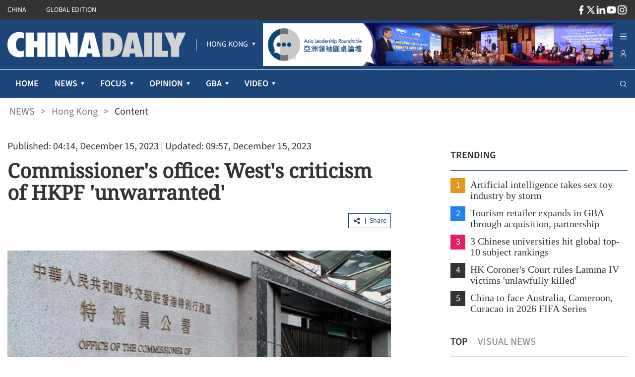

--- FILE ---
content_type: text/html;charset=utf-8
request_url: https://www.chinadailyhk.com/hk/article/366851
body_size: 43934
content:
<!DOCTYPE html><html  lang="en" class=""><head><meta charset="utf-8">
<meta name="viewport" content="width=device-width, initial-scale=1">
<title>Commissioner&#x27;s office: West&#x27;s criticism of HKPF &#x27;unwarranted&#x27;</title>
<link rel="icon" href="/favicon.ico">
<meta property="og:type" content="article">
<meta property="og:title" content="Commissioner's office: West's criticism of HKPF 'unwarranted'">
<meta property="og:description" content="The Hong Kong Police Force announced on Thursday a cash reward of HK$1 million for the arrest of five fugitives suspected of violating the NSL.

">
<meta property="og:site_name" content="chinadailyhk">
<meta property="og:url" content="https://www.chinadailyhk.com/hk/article/366851#Commissioner's-office%3A-West's-criticism-of-HKPF-'unwarranted'-2023-12-15">
<meta property="og:image" content="https://campus-cdhk.oss-cn-hongkong.aliyuncs.com/store_manager/photo_pre/7/71/186/fe40e650-278c-48af-aaf6-201b8cf51a96/high_wm.jpg">
<meta itemprop="image" content="https://campus-cdhk.oss-cn-hongkong.aliyuncs.com/store_manager/photo_pre/7/71/186/fe40e650-278c-48af-aaf6-201b8cf51a96/high_wm.jpg">
<meta property="og:image:width" content="800">
<meta property="og:image:height" content="auto">
<meta property="og:url" content="https://www.chinadailyhk.com/hk/article/366851#Commissioner's-office%3A-West's-criticism-of-HKPF-'unwarranted'-2023-12-15">
<meta property="twitter:card" content="summary_large_image">
<meta property="twitter:site" content="@chinadailyhk.com">
<meta property="twitter:creator" content="@China Daily HK">
<meta property="twitter:title" content="Commissioner's office: West's criticism of HKPF 'unwarranted'">
<meta property="twitter:image" content="https://campus-cdhk.oss-cn-hongkong.aliyuncs.com/store_manager/photo_pre/7/71/186/fe40e650-278c-48af-aaf6-201b8cf51a96/high_wm.jpg">
<meta property="twitter:image:src" content="https://campus-cdhk.oss-cn-hongkong.aliyuncs.com/store_manager/photo_pre/7/71/186/fe40e650-278c-48af-aaf6-201b8cf51a96/high_wm.jpg">
<meta property="twitter:description" content="The Hong Kong Police Force announced on Thursday a cash reward of HK$1 million for the arrest of five fugitives suspected of violating the NSL.

">
<meta property="twitter:url" content="https://www.chinadailyhk.com/hk/article/366851#Commissioner's-office%3A-West's-criticism-of-HKPF-'unwarranted'-2023-12-15">
<meta name="description" content="The Hong Kong Police Force announced on Thursday a cash reward of HK$1 million for the arrest of five fugitives suspected of violating the NSL.

">
<meta name="keywords" content="Police, national security, HKSAR, fugitives">
<style cssr-id="n-back-top">.n-back-top {

 position: fixed;
 right: 40px;
 bottom: 40px;
 cursor: pointer;
 display: flex;
 align-items: center;
 justify-content: center;
 color: var(--n-text-color);
 transition:
 color .3s var(--n-bezier),
 box-shadow .3s var(--n-bezier),
 background-color .3s var(--n-bezier);
 border-radius: var(--n-border-radius);
 height: var(--n-height);
 min-width: var(--n-width);
 box-shadow: var(--n-box-shadow);
 background-color: var(--n-color);

}

.n-back-top.fade-in-scale-up-transition-leave-active {
  transform-origin: inherit;
  transition: opacity .2s cubic-bezier(.4, 0, 1, 1), transform .2s cubic-bezier(.4, 0, 1, 1) ;
}

.n-back-top.fade-in-scale-up-transition-enter-active {
  transform-origin: inherit;
  transition: opacity .2s cubic-bezier(0, 0, .2, 1), transform .2s cubic-bezier(0, 0, .2, 1) ;
}

.n-back-top.fade-in-scale-up-transition-enter-from, .n-back-top.fade-in-scale-up-transition-leave-to {
  opacity: 0;
  transform:  scale(.9);
}

.n-back-top.fade-in-scale-up-transition-leave-from, .n-back-top.fade-in-scale-up-transition-enter-to {
  opacity: 1;
  transform:  scale(1);
}

.n-back-top.n-back-top--transition-disabled {
  transition: none !important;
}

.n-back-top .n-base-icon {

 font-size: var(--n-icon-size);
 color: var(--n-icon-color);
 transition: color .3s var(--n-bezier);
 
}

.n-back-top svg {
  pointer-events: none;
}

.n-back-top:hover {
  box-shadow: var(--n-box-shadow-hover);
}

.n-back-top:hover .n-base-icon {
  color: var(--n-icon-color-hover);
}

.n-back-top:active {
  box-shadow: var(--n-box-shadow-pressed);
}

.n-back-top:active .n-base-icon {
  color: var(--n-icon-color-pressed);
}</style>
<style cssr-id="n-global">body {

 margin: 0;
 font-size: 14px;
 font-family: v-sans, system-ui, -apple-system, BlinkMacSystemFont, "Segoe UI", sans-serif, "Apple Color Emoji", "Segoe UI Emoji", "Segoe UI Symbol";
 line-height: 1.6;
 -webkit-text-size-adjust: 100%;
 -webkit-tap-highlight-color: transparent;

}

body input {

 font-family: inherit;
 font-size: inherit;
 
}</style>
<style cssr-id="n-menu">.n-menu {

 background-color: var(--n-color);
 color: var(--n-item-text-color);
 overflow: hidden;
 transition: background-color .3s var(--n-bezier);
 box-sizing: border-box;
 font-size: var(--n-font-size);
 padding-bottom: 6px;
 
}

.n-menu.n-menu--horizontal {

 max-width: 100%;
 width: 100%;
 display: flex;
 overflow: hidden;
 padding-bottom: 0;
 
}

.n-menu.n-menu--horizontal .n-submenu {
margin: 0;
}

.n-menu.n-menu--horizontal .n-menu-item {
margin: 0;
}

.n-menu.n-menu--horizontal .n-menu-item-content {

 padding: 0 20px;
 border-bottom: 2px solid #0000;
 
}

.n-menu.n-menu--horizontal .n-menu-item-content::before {
display: none;
}

.n-menu.n-menu--horizontal .n-menu-item-content.n-menu-item-content--selected {
border-bottom: 2px solid var(--n-border-color-horizontal)
}

.n-menu.n-menu--horizontal .n-menu-item-content.n-menu-item-content--selected .n-menu-item-content__icon {
color: var(--n-item-icon-color-active-horizontal);
}

.n-menu.n-menu--horizontal .n-menu-item-content.n-menu-item-content--selected .n-menu-item-content-header {

 color: var(--n-item-text-color-active-horizontal);
 
}

.n-menu.n-menu--horizontal .n-menu-item-content.n-menu-item-content--selected .n-menu-item-content-header a {
color: var(--n-item-text-color-active-horizontal);
}

.n-menu.n-menu--horizontal .n-menu-item-content.n-menu-item-content--selected .n-menu-item-content-header .n-menu-item-content-header__extra {
color: var(--n-item-text-color-active-horizontal);
}

.n-menu.n-menu--horizontal .n-menu-item-content.n-menu-item-content--child-active {

 border-bottom: 2px solid var(--n-border-color-horizontal);
 
}

.n-menu.n-menu--horizontal .n-menu-item-content.n-menu-item-content--child-active .n-menu-item-content-header {

 color: var(--n-item-text-color-child-active-horizontal);
 
}

.n-menu.n-menu--horizontal .n-menu-item-content.n-menu-item-content--child-active .n-menu-item-content-header a {

 color: var(--n-item-text-color-child-active-horizontal);
 
}

.n-menu.n-menu--horizontal .n-menu-item-content.n-menu-item-content--child-active .n-menu-item-content-header .n-menu-item-content-header__extra {

 color: var(--n-item-text-color-child-active-horizontal);
 
}

.n-menu.n-menu--horizontal .n-menu-item-content.n-menu-item-content--child-active .n-menu-item-content__icon {

 color: var(--n-item-icon-color-child-active-horizontal);
 
}

.n-menu.n-menu--horizontal .n-menu-item-content:not(.n-menu-item-content--disabled):not(.n-menu-item-content--selected, child-active):focus-within .n-menu-item-content__icon {

 color: var(--n-item-icon-color-hover-horizontal);
 
}

.n-menu.n-menu--horizontal .n-menu-item-content:not(.n-menu-item-content--disabled):not(.n-menu-item-content--selected, child-active):focus-within .n-menu-item-content-header {

 color: var(--n-item-text-color-hover-horizontal);
 
}

.n-menu.n-menu--horizontal .n-menu-item-content:not(.n-menu-item-content--disabled):not(.n-menu-item-content--selected, child-active):focus-within .n-menu-item-content-header a {

 color: var(--n-item-text-color-hover-horizontal);
 
}

.n-menu.n-menu--horizontal .n-menu-item-content:not(.n-menu-item-content--disabled):not(.n-menu-item-content--selected, child-active):focus-within .n-menu-item-content-header .n-menu-item-content-header__extra {

 color: var(--n-item-text-color-hover-horizontal);
 
}

.n-menu.n-menu--horizontal .n-menu-item-content:not(.n-menu-item-content--disabled).n-menu-item-content--selected.n-menu-item-content--hover .n-menu-item-content__icon {
color: var(--n-item-icon-color-active-hover-horizontal);
}

.n-menu.n-menu--horizontal .n-menu-item-content:not(.n-menu-item-content--disabled).n-menu-item-content--selected.n-menu-item-content--hover .n-menu-item-content-header {

 color: var(--n-item-text-color-active-hover-horizontal);
 
}

.n-menu.n-menu--horizontal .n-menu-item-content:not(.n-menu-item-content--disabled).n-menu-item-content--selected.n-menu-item-content--hover .n-menu-item-content-header a {
color: var(--n-item-text-color-active-hover-horizontal);
}

.n-menu.n-menu--horizontal .n-menu-item-content:not(.n-menu-item-content--disabled).n-menu-item-content--selected.n-menu-item-content--hover .n-menu-item-content-header .n-menu-item-content-header__extra {
color: var(--n-item-text-color-active-hover-horizontal);
}

.n-menu.n-menu--horizontal .n-menu-item-content:not(.n-menu-item-content--disabled).n-menu-item-content--selected:hover .n-menu-item-content__icon {
color: var(--n-item-icon-color-active-hover-horizontal);
}

.n-menu.n-menu--horizontal .n-menu-item-content:not(.n-menu-item-content--disabled).n-menu-item-content--selected:hover .n-menu-item-content-header {

 color: var(--n-item-text-color-active-hover-horizontal);
 
}

.n-menu.n-menu--horizontal .n-menu-item-content:not(.n-menu-item-content--disabled).n-menu-item-content--selected:hover .n-menu-item-content-header a {
color: var(--n-item-text-color-active-hover-horizontal);
}

.n-menu.n-menu--horizontal .n-menu-item-content:not(.n-menu-item-content--disabled).n-menu-item-content--selected:hover .n-menu-item-content-header .n-menu-item-content-header__extra {
color: var(--n-item-text-color-active-hover-horizontal);
}

.n-menu.n-menu--horizontal .n-menu-item-content:not(.n-menu-item-content--disabled).n-menu-item-content--child-active.n-menu-item-content--hover .n-menu-item-content__icon {
color: var(--n-item-icon-color-child-active-hover-horizontal);
}

.n-menu.n-menu--horizontal .n-menu-item-content:not(.n-menu-item-content--disabled).n-menu-item-content--child-active.n-menu-item-content--hover .n-menu-item-content-header {

 color: var(--n-item-text-color-child-active-hover-horizontal);
 
}

.n-menu.n-menu--horizontal .n-menu-item-content:not(.n-menu-item-content--disabled).n-menu-item-content--child-active.n-menu-item-content--hover .n-menu-item-content-header a {
color: var(--n-item-text-color-child-active-hover-horizontal);
}

.n-menu.n-menu--horizontal .n-menu-item-content:not(.n-menu-item-content--disabled).n-menu-item-content--child-active.n-menu-item-content--hover .n-menu-item-content-header .n-menu-item-content-header__extra {
color: var(--n-item-text-color-child-active-hover-horizontal);
}

.n-menu.n-menu--horizontal .n-menu-item-content:not(.n-menu-item-content--disabled).n-menu-item-content--child-active:hover .n-menu-item-content__icon {
color: var(--n-item-icon-color-child-active-hover-horizontal);
}

.n-menu.n-menu--horizontal .n-menu-item-content:not(.n-menu-item-content--disabled).n-menu-item-content--child-active:hover .n-menu-item-content-header {

 color: var(--n-item-text-color-child-active-hover-horizontal);
 
}

.n-menu.n-menu--horizontal .n-menu-item-content:not(.n-menu-item-content--disabled).n-menu-item-content--child-active:hover .n-menu-item-content-header a {
color: var(--n-item-text-color-child-active-hover-horizontal);
}

.n-menu.n-menu--horizontal .n-menu-item-content:not(.n-menu-item-content--disabled).n-menu-item-content--child-active:hover .n-menu-item-content-header .n-menu-item-content-header__extra {
color: var(--n-item-text-color-child-active-hover-horizontal);
}

.n-menu.n-menu--horizontal .n-menu-item-content:not(.n-menu-item-content--disabled).n-menu-item-content--hover {
border-bottom: 2px solid var(--n-border-color-horizontal);
}

.n-menu.n-menu--horizontal .n-menu-item-content:not(.n-menu-item-content--disabled).n-menu-item-content--hover .n-menu-item-content__icon {

 color: var(--n-item-icon-color-hover-horizontal);
 
}

.n-menu.n-menu--horizontal .n-menu-item-content:not(.n-menu-item-content--disabled).n-menu-item-content--hover .n-menu-item-content-header {

 color: var(--n-item-text-color-hover-horizontal);
 
}

.n-menu.n-menu--horizontal .n-menu-item-content:not(.n-menu-item-content--disabled).n-menu-item-content--hover .n-menu-item-content-header a {

 color: var(--n-item-text-color-hover-horizontal);
 
}

.n-menu.n-menu--horizontal .n-menu-item-content:not(.n-menu-item-content--disabled).n-menu-item-content--hover .n-menu-item-content-header .n-menu-item-content-header__extra {

 color: var(--n-item-text-color-hover-horizontal);
 
}

.n-menu.n-menu--horizontal .n-menu-item-content:not(.n-menu-item-content--disabled):hover {
border-bottom: 2px solid var(--n-border-color-horizontal);
}

.n-menu.n-menu--horizontal .n-menu-item-content:not(.n-menu-item-content--disabled):hover .n-menu-item-content__icon {

 color: var(--n-item-icon-color-hover-horizontal);
 
}

.n-menu.n-menu--horizontal .n-menu-item-content:not(.n-menu-item-content--disabled):hover .n-menu-item-content-header {

 color: var(--n-item-text-color-hover-horizontal);
 
}

.n-menu.n-menu--horizontal .n-menu-item-content:not(.n-menu-item-content--disabled):hover .n-menu-item-content-header a {

 color: var(--n-item-text-color-hover-horizontal);
 
}

.n-menu.n-menu--horizontal .n-menu-item-content:not(.n-menu-item-content--disabled):hover .n-menu-item-content-header .n-menu-item-content-header__extra {

 color: var(--n-item-text-color-hover-horizontal);
 
}

.n-menu.n-menu--horizontal .n-menu-item-content .n-menu-item-content-header a {
color: var(--n-item-text-color-horizontal);
}

.n-menu:not(.n-menu--responsive) .n-menu-item-content-header {

 overflow: hidden;
 text-overflow: ellipsis;
 
}

.n-menu.n-menu--collapsed .n-menu-item-content.n-menu-item-content--selected::before {

 background-color: var(--n-item-color-active-collapsed) !important;
 
}

.n-menu.n-menu--collapsed .n-menu-item-content .n-menu-item-content-header {
opacity: 0;
}

.n-menu.n-menu--collapsed .n-menu-item-content .n-menu-item-content__arrow {
opacity: 0;
}

.n-menu.n-menu--collapsed .n-menu-item-content .n-menu-item-content__icon {
color: var(--n-item-icon-color-collapsed);
}

.n-menu .n-menu-item {

 height: var(--n-item-height);
 margin-top: 6px;
 position: relative;
 
}

.n-menu .n-menu-item-content {

 box-sizing: border-box;
 line-height: 1.75;
 height: 100%;
 display: grid;
 grid-template-areas: "icon content arrow";
 grid-template-columns: auto 1fr auto;
 align-items: center;
 cursor: pointer;
 position: relative;
 padding-right: 18px;
 transition:
 background-color .3s var(--n-bezier),
 padding-left .3s var(--n-bezier),
 border-color .3s var(--n-bezier);
 
}

.n-menu .n-menu-item-content > * {
z-index: 1;
}

.n-menu .n-menu-item-content::before {

 z-index: auto;
 content: "";
 background-color: #0000;
 position: absolute;
 left: 8px;
 right: 8px;
 top: 0;
 bottom: 0;
 pointer-events: none;
 border-radius: var(--n-border-radius);
 transition: background-color .3s var(--n-bezier);
 
}

.n-menu .n-menu-item-content.n-menu-item-content--disabled {

 opacity: .45;
 cursor: not-allowed;
 
}

.n-menu .n-menu-item-content.n-menu-item-content--collapsed .n-menu-item-content__arrow {
transform: rotate(0);
}

.n-menu .n-menu-item-content.n-menu-item-content--selected::before {
background-color: var(--n-item-color-active);
}

.n-menu .n-menu-item-content.n-menu-item-content--selected .n-menu-item-content__arrow {
color: var(--n-arrow-color-active);
}

.n-menu .n-menu-item-content.n-menu-item-content--selected .n-menu-item-content__icon {
color: var(--n-item-icon-color-active);
}

.n-menu .n-menu-item-content.n-menu-item-content--selected .n-menu-item-content-header {

 color: var(--n-item-text-color-active);
 
}

.n-menu .n-menu-item-content.n-menu-item-content--selected .n-menu-item-content-header a {
color: var(--n-item-text-color-active);
}

.n-menu .n-menu-item-content.n-menu-item-content--selected .n-menu-item-content-header .n-menu-item-content-header__extra {
color: var(--n-item-text-color-active);
}

.n-menu .n-menu-item-content.n-menu-item-content--child-active .n-menu-item-content-header {

 color: var(--n-item-text-color-child-active);
 
}

.n-menu .n-menu-item-content.n-menu-item-content--child-active .n-menu-item-content-header a {

 color: var(--n-item-text-color-child-active);
 
}

.n-menu .n-menu-item-content.n-menu-item-content--child-active .n-menu-item-content-header .n-menu-item-content-header__extra {

 color: var(--n-item-text-color-child-active);
 
}

.n-menu .n-menu-item-content.n-menu-item-content--child-active .n-menu-item-content__arrow {

 color: var(--n-arrow-color-child-active);
 
}

.n-menu .n-menu-item-content.n-menu-item-content--child-active .n-menu-item-content__icon {

 color: var(--n-item-icon-color-child-active);
 
}

.n-menu .n-menu-item-content:not(.n-menu-item-content--disabled):not(.n-menu-item-content--selected, child-active):focus-within::before {
background-color: var(--n-item-color-hover);
}

.n-menu .n-menu-item-content:not(.n-menu-item-content--disabled):not(.n-menu-item-content--selected, child-active):focus-within .n-menu-item-content__arrow {

 color: var(--n-arrow-color-hover);
 
}

.n-menu .n-menu-item-content:not(.n-menu-item-content--disabled):not(.n-menu-item-content--selected, child-active):focus-within .n-menu-item-content__icon {

 color: var(--n-item-icon-color-hover);
 
}

.n-menu .n-menu-item-content:not(.n-menu-item-content--disabled):not(.n-menu-item-content--selected, child-active):focus-within .n-menu-item-content-header {

 color: var(--n-item-text-color-hover);
 
}

.n-menu .n-menu-item-content:not(.n-menu-item-content--disabled):not(.n-menu-item-content--selected, child-active):focus-within .n-menu-item-content-header a {

 color: var(--n-item-text-color-hover);
 
}

.n-menu .n-menu-item-content:not(.n-menu-item-content--disabled):not(.n-menu-item-content--selected, child-active):focus-within .n-menu-item-content-header .n-menu-item-content-header__extra {

 color: var(--n-item-text-color-hover);
 
}

.n-menu .n-menu-item-content:not(.n-menu-item-content--disabled).n-menu-item-content--selected.n-menu-item-content--hover .n-menu-item-content__arrow {
color: var(--n-arrow-color-active-hover);
}

.n-menu .n-menu-item-content:not(.n-menu-item-content--disabled).n-menu-item-content--selected.n-menu-item-content--hover .n-menu-item-content__icon {
color: var(--n-item-icon-color-active-hover);
}

.n-menu .n-menu-item-content:not(.n-menu-item-content--disabled).n-menu-item-content--selected.n-menu-item-content--hover .n-menu-item-content-header {

 color: var(--n-item-text-color-active-hover);
 
}

.n-menu .n-menu-item-content:not(.n-menu-item-content--disabled).n-menu-item-content--selected.n-menu-item-content--hover .n-menu-item-content-header a {
color: var(--n-item-text-color-active-hover);
}

.n-menu .n-menu-item-content:not(.n-menu-item-content--disabled).n-menu-item-content--selected.n-menu-item-content--hover .n-menu-item-content-header .n-menu-item-content-header__extra {
color: var(--n-item-text-color-active-hover);
}

.n-menu .n-menu-item-content:not(.n-menu-item-content--disabled).n-menu-item-content--selected:hover .n-menu-item-content__arrow {
color: var(--n-arrow-color-active-hover);
}

.n-menu .n-menu-item-content:not(.n-menu-item-content--disabled).n-menu-item-content--selected:hover .n-menu-item-content__icon {
color: var(--n-item-icon-color-active-hover);
}

.n-menu .n-menu-item-content:not(.n-menu-item-content--disabled).n-menu-item-content--selected:hover .n-menu-item-content-header {

 color: var(--n-item-text-color-active-hover);
 
}

.n-menu .n-menu-item-content:not(.n-menu-item-content--disabled).n-menu-item-content--selected:hover .n-menu-item-content-header a {
color: var(--n-item-text-color-active-hover);
}

.n-menu .n-menu-item-content:not(.n-menu-item-content--disabled).n-menu-item-content--selected:hover .n-menu-item-content-header .n-menu-item-content-header__extra {
color: var(--n-item-text-color-active-hover);
}

.n-menu .n-menu-item-content:not(.n-menu-item-content--disabled).n-menu-item-content--child-active.n-menu-item-content--hover .n-menu-item-content__arrow {
color: var(--n-arrow-color-child-active-hover);
}

.n-menu .n-menu-item-content:not(.n-menu-item-content--disabled).n-menu-item-content--child-active.n-menu-item-content--hover .n-menu-item-content__icon {
color: var(--n-item-icon-color-child-active-hover);
}

.n-menu .n-menu-item-content:not(.n-menu-item-content--disabled).n-menu-item-content--child-active.n-menu-item-content--hover .n-menu-item-content-header {

 color: var(--n-item-text-color-child-active-hover);
 
}

.n-menu .n-menu-item-content:not(.n-menu-item-content--disabled).n-menu-item-content--child-active.n-menu-item-content--hover .n-menu-item-content-header a {
color: var(--n-item-text-color-child-active-hover);
}

.n-menu .n-menu-item-content:not(.n-menu-item-content--disabled).n-menu-item-content--child-active.n-menu-item-content--hover .n-menu-item-content-header .n-menu-item-content-header__extra {
color: var(--n-item-text-color-child-active-hover);
}

.n-menu .n-menu-item-content:not(.n-menu-item-content--disabled).n-menu-item-content--child-active:hover .n-menu-item-content__arrow {
color: var(--n-arrow-color-child-active-hover);
}

.n-menu .n-menu-item-content:not(.n-menu-item-content--disabled).n-menu-item-content--child-active:hover .n-menu-item-content__icon {
color: var(--n-item-icon-color-child-active-hover);
}

.n-menu .n-menu-item-content:not(.n-menu-item-content--disabled).n-menu-item-content--child-active:hover .n-menu-item-content-header {

 color: var(--n-item-text-color-child-active-hover);
 
}

.n-menu .n-menu-item-content:not(.n-menu-item-content--disabled).n-menu-item-content--child-active:hover .n-menu-item-content-header a {
color: var(--n-item-text-color-child-active-hover);
}

.n-menu .n-menu-item-content:not(.n-menu-item-content--disabled).n-menu-item-content--child-active:hover .n-menu-item-content-header .n-menu-item-content-header__extra {
color: var(--n-item-text-color-child-active-hover);
}

.n-menu .n-menu-item-content:not(.n-menu-item-content--disabled).n-menu-item-content--selected.n-menu-item-content--hover::before {
background-color: var(--n-item-color-active-hover);
}

.n-menu .n-menu-item-content:not(.n-menu-item-content--disabled).n-menu-item-content--selected:hover::before {
background-color: var(--n-item-color-active-hover);
}

.n-menu .n-menu-item-content:not(.n-menu-item-content--disabled).n-menu-item-content--hover::before {
background-color: var(--n-item-color-hover);
}

.n-menu .n-menu-item-content:not(.n-menu-item-content--disabled).n-menu-item-content--hover .n-menu-item-content__arrow {

 color: var(--n-arrow-color-hover);
 
}

.n-menu .n-menu-item-content:not(.n-menu-item-content--disabled).n-menu-item-content--hover .n-menu-item-content__icon {

 color: var(--n-item-icon-color-hover);
 
}

.n-menu .n-menu-item-content:not(.n-menu-item-content--disabled).n-menu-item-content--hover .n-menu-item-content-header {

 color: var(--n-item-text-color-hover);
 
}

.n-menu .n-menu-item-content:not(.n-menu-item-content--disabled).n-menu-item-content--hover .n-menu-item-content-header a {

 color: var(--n-item-text-color-hover);
 
}

.n-menu .n-menu-item-content:not(.n-menu-item-content--disabled).n-menu-item-content--hover .n-menu-item-content-header .n-menu-item-content-header__extra {

 color: var(--n-item-text-color-hover);
 
}

.n-menu .n-menu-item-content:not(.n-menu-item-content--disabled):hover::before {
background-color: var(--n-item-color-hover);
}

.n-menu .n-menu-item-content:not(.n-menu-item-content--disabled):hover .n-menu-item-content__arrow {

 color: var(--n-arrow-color-hover);
 
}

.n-menu .n-menu-item-content:not(.n-menu-item-content--disabled):hover .n-menu-item-content__icon {

 color: var(--n-item-icon-color-hover);
 
}

.n-menu .n-menu-item-content:not(.n-menu-item-content--disabled):hover .n-menu-item-content-header {

 color: var(--n-item-text-color-hover);
 
}

.n-menu .n-menu-item-content:not(.n-menu-item-content--disabled):hover .n-menu-item-content-header a {

 color: var(--n-item-text-color-hover);
 
}

.n-menu .n-menu-item-content:not(.n-menu-item-content--disabled):hover .n-menu-item-content-header .n-menu-item-content-header__extra {

 color: var(--n-item-text-color-hover);
 
}

.n-menu .n-menu-item-content .n-menu-item-content__icon {

 grid-area: icon;
 color: var(--n-item-icon-color);
 transition:
 color .3s var(--n-bezier),
 font-size .3s var(--n-bezier),
 margin-right .3s var(--n-bezier);
 box-sizing: content-box;
 display: inline-flex;
 align-items: center;
 justify-content: center;
 
}

.n-menu .n-menu-item-content .n-menu-item-content__arrow {

 grid-area: arrow;
 font-size: 16px;
 color: var(--n-arrow-color);
 transform: rotate(180deg);
 opacity: 1;
 transition:
 color .3s var(--n-bezier),
 transform 0.2s var(--n-bezier),
 opacity 0.2s var(--n-bezier);
 
}

.n-menu .n-menu-item-content .n-menu-item-content-header {

 grid-area: content;
 transition:
 color .3s var(--n-bezier),
 opacity .3s var(--n-bezier);
 opacity: 1;
 white-space: nowrap;
 color: var(--n-item-text-color);
 
}

.n-menu .n-menu-item-content .n-menu-item-content-header a {

 outline: none;
 text-decoration: none;
 transition: color .3s var(--n-bezier);
 color: var(--n-item-text-color);
 
}

.n-menu .n-menu-item-content .n-menu-item-content-header a::before {

 content: "";
 position: absolute;
 left: 0;
 right: 0;
 top: 0;
 bottom: 0;
 
}

.n-menu .n-menu-item-content .n-menu-item-content-header .n-menu-item-content-header__extra {

 font-size: .93em;
 color: var(--n-group-text-color);
 transition: color .3s var(--n-bezier);
 
}

.n-menu .n-submenu {

 cursor: pointer;
 position: relative;
 margin-top: 6px;
 
}

.n-menu .n-submenu .n-menu-item-content {

 height: var(--n-item-height);
 
}

.n-menu .n-submenu .n-submenu-children {

 overflow: hidden;
 padding: 0;
 
}

.n-menu .n-submenu .n-submenu-children.fade-in-height-expand-transition-leave-from, .n-menu .n-submenu .n-submenu-children.fade-in-height-expand-transition-enter-to {
  opacity: 1;
}

.n-menu .n-submenu .n-submenu-children.fade-in-height-expand-transition-leave-to, .n-menu .n-submenu .n-submenu-children.fade-in-height-expand-transition-enter-from {
  opacity: 0;
  margin-top: 0 !important;
  margin-bottom: 0 !important;
}

.n-menu .n-submenu .n-submenu-children.fade-in-height-expand-transition-leave-active {

 overflow: hidden;
 transition:
 max-height .2s cubic-bezier(.4, 0, .2, 1) 0s,
 opacity .2s cubic-bezier(0, 0, .2, 1) 0s,
 margin-top .2s cubic-bezier(.4, 0, .2, 1) 0s,
 margin-bottom .2s cubic-bezier(.4, 0, .2, 1) 0s,
 padding-top .2s cubic-bezier(.4, 0, .2, 1) 0s,
 padding-bottom .2s cubic-bezier(.4, 0, .2, 1) 0s
 
 
}

.n-menu .n-submenu .n-submenu-children.fade-in-height-expand-transition-enter-active {

 overflow: hidden;
 transition:
 max-height .2s cubic-bezier(.4, 0, .2, 1),
 opacity .2s cubic-bezier(.4, 0, 1, 1),
 margin-top .2s cubic-bezier(.4, 0, .2, 1),
 margin-bottom .2s cubic-bezier(.4, 0, .2, 1),
 padding-top .2s cubic-bezier(.4, 0, .2, 1),
 padding-bottom .2s cubic-bezier(.4, 0, .2, 1)
 
 
}

.n-menu .n-menu-item-group .n-menu-item-group-title {

 margin-top: 6px;
 color: var(--n-group-text-color);
 cursor: default;
 font-size: .93em;
 height: 36px;
 display: flex;
 align-items: center;
 transition:
 padding-left .3s var(--n-bezier),
 color .3s var(--n-bezier);
 
}

.n-menu-tooltip a {

 color: inherit;
 text-decoration: none;
 
}

.n-menu-divider {

 transition: background-color .3s var(--n-bezier);
 background-color: var(--n-divider-color);
 height: 1px;
 margin: 6px 18px;
 
}</style>
<style cssr-id="n-dropdown">.n-dropdown-menu {

 transform-origin: var(--v-transform-origin);
 background-color: var(--n-color);
 border-radius: var(--n-border-radius);
 box-shadow: var(--n-box-shadow);
 position: relative;
 transition:
 background-color .3s var(--n-bezier),
 box-shadow .3s var(--n-bezier);

}

.n-dropdown-menu.fade-in-scale-up-transition-leave-active {
  transform-origin: inherit;
  transition: opacity .2s cubic-bezier(.4, 0, 1, 1), transform .2s cubic-bezier(.4, 0, 1, 1) ;
}

.n-dropdown-menu.fade-in-scale-up-transition-enter-active {
  transform-origin: inherit;
  transition: opacity .2s cubic-bezier(0, 0, .2, 1), transform .2s cubic-bezier(0, 0, .2, 1) ;
}

.n-dropdown-menu.fade-in-scale-up-transition-enter-from, .n-dropdown-menu.fade-in-scale-up-transition-leave-to {
  opacity: 0;
  transform:  scale(.9);
}

.n-dropdown-menu.fade-in-scale-up-transition-leave-from, .n-dropdown-menu.fade-in-scale-up-transition-enter-to {
  opacity: 1;
  transform:  scale(1);
}

.n-dropdown-menu .n-dropdown-option {

 position: relative;
 
}

.n-dropdown-menu .n-dropdown-option a {

 text-decoration: none;
 color: inherit;
 outline: none;
 
}

.n-dropdown-menu .n-dropdown-option a::before {

 content: "";
 position: absolute;
 left: 0;
 right: 0;
 top: 0;
 bottom: 0;
 
}

.n-dropdown-menu .n-dropdown-option .n-dropdown-option-body {

 display: flex;
 cursor: pointer;
 position: relative;
 height: var(--n-option-height);
 line-height: var(--n-option-height);
 font-size: var(--n-font-size);
 color: var(--n-option-text-color);
 transition: color .3s var(--n-bezier);
 
}

.n-dropdown-menu .n-dropdown-option .n-dropdown-option-body::before {

 content: "";
 position: absolute;
 top: 0;
 bottom: 0;
 left: 4px;
 right: 4px;
 transition: background-color .3s var(--n-bezier);
 border-radius: var(--n-border-radius);
 
}

.n-dropdown-menu .n-dropdown-option .n-dropdown-option-body:not(.n-dropdown-option-body--disabled).n-dropdown-option-body--pending {

 color: var(--n-option-text-color-hover);
 
}

.n-dropdown-menu .n-dropdown-option .n-dropdown-option-body:not(.n-dropdown-option-body--disabled).n-dropdown-option-body--pending .n-dropdown-option-body__prefix, .n-dropdown-menu .n-dropdown-option .n-dropdown-option-body:not(.n-dropdown-option-body--disabled).n-dropdown-option-body--pending .n-dropdown-option-body__suffix {

 color: var(--n-option-text-color-hover);
 
}

.n-dropdown-menu .n-dropdown-option .n-dropdown-option-body:not(.n-dropdown-option-body--disabled).n-dropdown-option-body--pending::before {
background-color: var(--n-option-color-hover);
}

.n-dropdown-menu .n-dropdown-option .n-dropdown-option-body:not(.n-dropdown-option-body--disabled).n-dropdown-option-body--active {

 color: var(--n-option-text-color-active);
 
}

.n-dropdown-menu .n-dropdown-option .n-dropdown-option-body:not(.n-dropdown-option-body--disabled).n-dropdown-option-body--active .n-dropdown-option-body__prefix, .n-dropdown-menu .n-dropdown-option .n-dropdown-option-body:not(.n-dropdown-option-body--disabled).n-dropdown-option-body--active .n-dropdown-option-body__suffix {

 color: var(--n-option-text-color-active);
 
}

.n-dropdown-menu .n-dropdown-option .n-dropdown-option-body:not(.n-dropdown-option-body--disabled).n-dropdown-option-body--active::before {
background-color: var(--n-option-color-active);
}

.n-dropdown-menu .n-dropdown-option .n-dropdown-option-body:not(.n-dropdown-option-body--disabled).n-dropdown-option-body--child-active {

 color: var(--n-option-text-color-child-active);
 
}

.n-dropdown-menu .n-dropdown-option .n-dropdown-option-body:not(.n-dropdown-option-body--disabled).n-dropdown-option-body--child-active .n-dropdown-option-body__prefix, .n-dropdown-menu .n-dropdown-option .n-dropdown-option-body:not(.n-dropdown-option-body--disabled).n-dropdown-option-body--child-active .n-dropdown-option-body__suffix {

 color: var(--n-option-text-color-child-active);
 
}

.n-dropdown-menu .n-dropdown-option .n-dropdown-option-body.n-dropdown-option-body--disabled {

 cursor: not-allowed;
 opacity: var(--n-option-opacity-disabled);
 
}

.n-dropdown-menu .n-dropdown-option .n-dropdown-option-body.n-dropdown-option-body--group {

 font-size: calc(var(--n-font-size) - 1px);
 color: var(--n-group-header-text-color);
 
}

.n-dropdown-menu .n-dropdown-option .n-dropdown-option-body.n-dropdown-option-body--group .n-dropdown-option-body__prefix {

 width: calc(var(--n-option-prefix-width) / 2);
 
}

.n-dropdown-menu .n-dropdown-option .n-dropdown-option-body.n-dropdown-option-body--group .n-dropdown-option-body__prefix.n-dropdown-option-body__prefix--show-icon {

 width: calc(var(--n-option-icon-prefix-width) / 2);
 
}

.n-dropdown-menu .n-dropdown-option .n-dropdown-option-body .n-dropdown-option-body__prefix {

 width: var(--n-option-prefix-width);
 display: flex;
 justify-content: center;
 align-items: center;
 color: var(--n-prefix-color);
 transition: color .3s var(--n-bezier);
 z-index: 1;
 
}

.n-dropdown-menu .n-dropdown-option .n-dropdown-option-body .n-dropdown-option-body__prefix.n-dropdown-option-body__prefix--show-icon {

 width: var(--n-option-icon-prefix-width);
 
}

.n-dropdown-menu .n-dropdown-option .n-dropdown-option-body .n-dropdown-option-body__prefix .n-icon {

 font-size: var(--n-option-icon-size);
 
}

.n-dropdown-menu .n-dropdown-option .n-dropdown-option-body .n-dropdown-option-body__label {

 white-space: nowrap;
 flex: 1;
 z-index: 1;
 
}

.n-dropdown-menu .n-dropdown-option .n-dropdown-option-body .n-dropdown-option-body__suffix {

 box-sizing: border-box;
 flex-grow: 0;
 flex-shrink: 0;
 display: flex;
 justify-content: flex-end;
 align-items: center;
 min-width: var(--n-option-suffix-width);
 padding: 0 8px;
 transition: color .3s var(--n-bezier);
 color: var(--n-suffix-color);
 z-index: 1;
 
}

.n-dropdown-menu .n-dropdown-option .n-dropdown-option-body .n-dropdown-option-body__suffix.n-dropdown-option-body__suffix--has-submenu {

 width: var(--n-option-icon-suffix-width);
 
}

.n-dropdown-menu .n-dropdown-option .n-dropdown-option-body .n-dropdown-option-body__suffix .n-icon {

 font-size: var(--n-option-icon-size);
 
}

.n-dropdown-menu .n-dropdown-option .n-dropdown-option-body .n-dropdown-menu {
pointer-events: all;
}

.n-dropdown-menu .n-dropdown-option .n-dropdown-offset-container {

 pointer-events: none;
 position: absolute;
 left: 0;
 right: 0;
 top: -4px;
 bottom: -4px;
 
}

.n-dropdown-menu .n-dropdown-divider {

 transition: background-color .3s var(--n-bezier);
 background-color: var(--n-divider-color);
 height: 1px;
 margin: 4px 0;
 
}

.n-dropdown-menu .n-dropdown-menu-wrapper {

 transform-origin: var(--v-transform-origin);
 width: fit-content;
 
}

.n-dropdown-menu > .n-scrollbar {

 height: inherit;
 max-height: inherit;
 
}

.n-dropdown-menu:not(.n-dropdown-menu--scrollable) {

 padding: var(--n-padding);
 
}

.n-dropdown-menu.n-dropdown-menu--scrollable .n-dropdown-menu__content {

 padding: var(--n-padding);
 
}</style>
<style cssr-id="n-base-icon">.n-base-icon {

 height: 1em;
 width: 1em;
 line-height: 1em;
 text-align: center;
 display: inline-block;
 position: relative;
 fill: currentColor;
 transform: translateZ(0);

}

.n-base-icon svg {

 height: 1em;
 width: 1em;
 
}</style>
<style cssr-id="n-popover">.n-popover {

 transition:
 box-shadow .3s var(--n-bezier),
 background-color .3s var(--n-bezier),
 color .3s var(--n-bezier);
 position: relative;
 font-size: var(--n-font-size);
 color: var(--n-text-color);
 box-shadow: var(--n-box-shadow);
 word-break: break-word;
 
}

.n-popover > .n-scrollbar {

 height: inherit;
 max-height: inherit;
 
}

.n-popover:not(.n-popover--raw) {

 background-color: var(--n-color);
 border-radius: var(--n-border-radius);
 
}

.n-popover:not(.n-popover--raw):not(.n-popover--scrollable):not(.n-popover--show-header-or-footer) {
padding: var(--n-padding);
}

.n-popover .n-popover__header {

 padding: var(--n-padding);
 border-bottom: 1px solid var(--n-divider-color);
 transition: border-color .3s var(--n-bezier);
 
}

.n-popover .n-popover__footer {

 padding: var(--n-padding);
 border-top: 1px solid var(--n-divider-color);
 transition: border-color .3s var(--n-bezier);
 
}

.n-popover.n-popover--scrollable .n-popover__content, .n-popover.n-popover--show-header-or-footer .n-popover__content {

 padding: var(--n-padding);
 
}

.n-popover-shared {

 transform-origin: inherit;
 
}

.n-popover-shared .n-popover-arrow-wrapper {

 position: absolute;
 overflow: hidden;
 pointer-events: none;
 
}

.n-popover-shared .n-popover-arrow-wrapper .n-popover-arrow {

 transition: background-color .3s var(--n-bezier);
 position: absolute;
 display: block;
 width: calc(var(--n-arrow-height) * 1.414);
 height: calc(var(--n-arrow-height) * 1.414);
 box-shadow: 0 0 8px 0 rgba(0, 0, 0, .12);
 transform: rotate(45deg);
 background-color: var(--n-color);
 pointer-events: all;
 
}

.n-popover-shared.popover-transition-enter-from, .n-popover-shared.popover-transition-leave-to {

 opacity: 0;
 transform: scale(.85);
 
}

.n-popover-shared.popover-transition-enter-to, .n-popover-shared.popover-transition-leave-from {

 transform: scale(1);
 opacity: 1;
 
}

.n-popover-shared.popover-transition-enter-active {

 transition:
 box-shadow .3s var(--n-bezier),
 background-color .3s var(--n-bezier),
 color .3s var(--n-bezier),
 opacity .15s var(--n-bezier-ease-out),
 transform .15s var(--n-bezier-ease-out);
 
}

.n-popover-shared.popover-transition-leave-active {

 transition:
 box-shadow .3s var(--n-bezier),
 background-color .3s var(--n-bezier),
 color .3s var(--n-bezier),
 opacity .15s var(--n-bezier-ease-in),
 transform .15s var(--n-bezier-ease-in);
 
}

[v-placement="top-start"] > .n-popover-shared {

 margin-bottom: var(--n-space);
 
}

[v-placement="top-start"] > .n-popover-shared.n-popover-shared--show-arrow {

 margin-bottom: var(--n-space-arrow);
 
}

[v-placement="top-start"] > .n-popover-shared.n-popover-shared--overlap {

 margin: 0;
 
}

[v-placement="top-start"] > .n-popover-shared > .n-popover-arrow-wrapper {

 right: 0;
 left: 0;
 top: 0;
 bottom: 0;
 top: 100%;
 bottom: auto;
 height: var(--n-space-arrow);
 
}

[v-placement="top-start"] > .n-popover-shared > .n-popover-arrow-wrapper .n-popover-arrow {

 top: calc(var(--n-arrow-height) * 1.414 / -2);
 left: calc(var(--n-arrow-offset) - var(--v-offset-left));
 
}

[v-placement="top"] > .n-popover-shared {

 margin-bottom: var(--n-space);
 
}

[v-placement="top"] > .n-popover-shared.n-popover-shared--show-arrow {

 margin-bottom: var(--n-space-arrow);
 
}

[v-placement="top"] > .n-popover-shared.n-popover-shared--overlap {

 margin: 0;
 
}

[v-placement="top"] > .n-popover-shared > .n-popover-arrow-wrapper {

 right: 0;
 left: 0;
 top: 0;
 bottom: 0;
 top: 100%;
 bottom: auto;
 height: var(--n-space-arrow);
 
}

[v-placement="top"] > .n-popover-shared > .n-popover-arrow-wrapper .n-popover-arrow {

 top: calc(var(--n-arrow-height) * 1.414 / -2);
 transform: translateX(calc(var(--n-arrow-height) * 1.414 / -2)) rotate(45deg);
 left: 50%;
 
}

[v-placement="top-end"] > .n-popover-shared {

 margin-bottom: var(--n-space);
 
}

[v-placement="top-end"] > .n-popover-shared.n-popover-shared--show-arrow {

 margin-bottom: var(--n-space-arrow);
 
}

[v-placement="top-end"] > .n-popover-shared.n-popover-shared--overlap {

 margin: 0;
 
}

[v-placement="top-end"] > .n-popover-shared > .n-popover-arrow-wrapper {

 right: 0;
 left: 0;
 top: 0;
 bottom: 0;
 top: 100%;
 bottom: auto;
 height: var(--n-space-arrow);
 
}

[v-placement="top-end"] > .n-popover-shared > .n-popover-arrow-wrapper .n-popover-arrow {

 top: calc(var(--n-arrow-height) * 1.414 / -2);
 right: calc(var(--n-arrow-offset) + var(--v-offset-left));
 
}

[v-placement="bottom-start"] > .n-popover-shared {

 margin-top: var(--n-space);
 
}

[v-placement="bottom-start"] > .n-popover-shared.n-popover-shared--show-arrow {

 margin-top: var(--n-space-arrow);
 
}

[v-placement="bottom-start"] > .n-popover-shared.n-popover-shared--overlap {

 margin: 0;
 
}

[v-placement="bottom-start"] > .n-popover-shared > .n-popover-arrow-wrapper {

 right: 0;
 left: 0;
 top: 0;
 bottom: 0;
 bottom: 100%;
 top: auto;
 height: var(--n-space-arrow);
 
}

[v-placement="bottom-start"] > .n-popover-shared > .n-popover-arrow-wrapper .n-popover-arrow {

 bottom: calc(var(--n-arrow-height) * 1.414 / -2);
 left: calc(var(--n-arrow-offset) - var(--v-offset-left));
 
}

[v-placement="bottom"] > .n-popover-shared {

 margin-top: var(--n-space);
 
}

[v-placement="bottom"] > .n-popover-shared.n-popover-shared--show-arrow {

 margin-top: var(--n-space-arrow);
 
}

[v-placement="bottom"] > .n-popover-shared.n-popover-shared--overlap {

 margin: 0;
 
}

[v-placement="bottom"] > .n-popover-shared > .n-popover-arrow-wrapper {

 right: 0;
 left: 0;
 top: 0;
 bottom: 0;
 bottom: 100%;
 top: auto;
 height: var(--n-space-arrow);
 
}

[v-placement="bottom"] > .n-popover-shared > .n-popover-arrow-wrapper .n-popover-arrow {

 bottom: calc(var(--n-arrow-height) * 1.414 / -2);
 transform: translateX(calc(var(--n-arrow-height) * 1.414 / -2)) rotate(45deg);
 left: 50%;
 
}

[v-placement="bottom-end"] > .n-popover-shared {

 margin-top: var(--n-space);
 
}

[v-placement="bottom-end"] > .n-popover-shared.n-popover-shared--show-arrow {

 margin-top: var(--n-space-arrow);
 
}

[v-placement="bottom-end"] > .n-popover-shared.n-popover-shared--overlap {

 margin: 0;
 
}

[v-placement="bottom-end"] > .n-popover-shared > .n-popover-arrow-wrapper {

 right: 0;
 left: 0;
 top: 0;
 bottom: 0;
 bottom: 100%;
 top: auto;
 height: var(--n-space-arrow);
 
}

[v-placement="bottom-end"] > .n-popover-shared > .n-popover-arrow-wrapper .n-popover-arrow {

 bottom: calc(var(--n-arrow-height) * 1.414 / -2);
 right: calc(var(--n-arrow-offset) + var(--v-offset-left));
 
}

[v-placement="left-start"] > .n-popover-shared {

 margin-right: var(--n-space);
 
}

[v-placement="left-start"] > .n-popover-shared.n-popover-shared--show-arrow {

 margin-right: var(--n-space-arrow);
 
}

[v-placement="left-start"] > .n-popover-shared.n-popover-shared--overlap {

 margin: 0;
 
}

[v-placement="left-start"] > .n-popover-shared > .n-popover-arrow-wrapper {

 right: 0;
 left: 0;
 top: 0;
 bottom: 0;
 left: 100%;
 right: auto;
 width: var(--n-space-arrow);
 
}

[v-placement="left-start"] > .n-popover-shared > .n-popover-arrow-wrapper .n-popover-arrow {

 left: calc(var(--n-arrow-height) * 1.414 / -2);
 top: calc(var(--n-arrow-offset-vertical) - var(--v-offset-top));
 
}

[v-placement="left"] > .n-popover-shared {

 margin-right: var(--n-space);
 
}

[v-placement="left"] > .n-popover-shared.n-popover-shared--show-arrow {

 margin-right: var(--n-space-arrow);
 
}

[v-placement="left"] > .n-popover-shared.n-popover-shared--overlap {

 margin: 0;
 
}

[v-placement="left"] > .n-popover-shared > .n-popover-arrow-wrapper {

 right: 0;
 left: 0;
 top: 0;
 bottom: 0;
 left: 100%;
 right: auto;
 width: var(--n-space-arrow);
 
}

[v-placement="left"] > .n-popover-shared > .n-popover-arrow-wrapper .n-popover-arrow {

 left: calc(var(--n-arrow-height) * 1.414 / -2);
 transform: translateY(calc(var(--n-arrow-height) * 1.414 / -2)) rotate(45deg);
 top: 50%;
 
}

[v-placement="left-end"] > .n-popover-shared {

 margin-right: var(--n-space);
 
}

[v-placement="left-end"] > .n-popover-shared.n-popover-shared--show-arrow {

 margin-right: var(--n-space-arrow);
 
}

[v-placement="left-end"] > .n-popover-shared.n-popover-shared--overlap {

 margin: 0;
 
}

[v-placement="left-end"] > .n-popover-shared > .n-popover-arrow-wrapper {

 right: 0;
 left: 0;
 top: 0;
 bottom: 0;
 left: 100%;
 right: auto;
 width: var(--n-space-arrow);
 
}

[v-placement="left-end"] > .n-popover-shared > .n-popover-arrow-wrapper .n-popover-arrow {

 left: calc(var(--n-arrow-height) * 1.414 / -2);
 bottom: calc(var(--n-arrow-offset-vertical) + var(--v-offset-top));
 
}

[v-placement="right-start"] > .n-popover-shared {

 margin-left: var(--n-space);
 
}

[v-placement="right-start"] > .n-popover-shared.n-popover-shared--show-arrow {

 margin-left: var(--n-space-arrow);
 
}

[v-placement="right-start"] > .n-popover-shared.n-popover-shared--overlap {

 margin: 0;
 
}

[v-placement="right-start"] > .n-popover-shared > .n-popover-arrow-wrapper {

 right: 0;
 left: 0;
 top: 0;
 bottom: 0;
 right: 100%;
 left: auto;
 width: var(--n-space-arrow);
 
}

[v-placement="right-start"] > .n-popover-shared > .n-popover-arrow-wrapper .n-popover-arrow {

 right: calc(var(--n-arrow-height) * 1.414 / -2);
 top: calc(var(--n-arrow-offset-vertical) - var(--v-offset-top));
 
}

[v-placement="right"] > .n-popover-shared {

 margin-left: var(--n-space);
 
}

[v-placement="right"] > .n-popover-shared.n-popover-shared--show-arrow {

 margin-left: var(--n-space-arrow);
 
}

[v-placement="right"] > .n-popover-shared.n-popover-shared--overlap {

 margin: 0;
 
}

[v-placement="right"] > .n-popover-shared > .n-popover-arrow-wrapper {

 right: 0;
 left: 0;
 top: 0;
 bottom: 0;
 right: 100%;
 left: auto;
 width: var(--n-space-arrow);
 
}

[v-placement="right"] > .n-popover-shared > .n-popover-arrow-wrapper .n-popover-arrow {

 right: calc(var(--n-arrow-height) * 1.414 / -2);
 transform: translateY(calc(var(--n-arrow-height) * 1.414 / -2)) rotate(45deg);
 top: 50%;
 
}

[v-placement="right-end"] > .n-popover-shared {

 margin-left: var(--n-space);
 
}

[v-placement="right-end"] > .n-popover-shared.n-popover-shared--show-arrow {

 margin-left: var(--n-space-arrow);
 
}

[v-placement="right-end"] > .n-popover-shared.n-popover-shared--overlap {

 margin: 0;
 
}

[v-placement="right-end"] > .n-popover-shared > .n-popover-arrow-wrapper {

 right: 0;
 left: 0;
 top: 0;
 bottom: 0;
 right: 100%;
 left: auto;
 width: var(--n-space-arrow);
 
}

[v-placement="right-end"] > .n-popover-shared > .n-popover-arrow-wrapper .n-popover-arrow {

 right: calc(var(--n-arrow-height) * 1.414 / -2);
 bottom: calc(var(--n-arrow-offset-vertical) + var(--v-offset-top));
 
}

[v-placement="right-start"] > .n-popover-shared.n-popover-shared--center-arrow .n-popover-arrow {
top: calc(max(calc((var(--v-target-height, 0px) - var(--n-arrow-height) * 1.414) / 2), var(--n-arrow-offset-vertical)) - var(--v-offset-top));
}

[v-placement="left-start"] > .n-popover-shared.n-popover-shared--center-arrow .n-popover-arrow {
top: calc(max(calc((var(--v-target-height, 0px) - var(--n-arrow-height) * 1.414) / 2), var(--n-arrow-offset-vertical)) - var(--v-offset-top));
}

[v-placement="top-end"] > .n-popover-shared.n-popover-shared--center-arrow .n-popover-arrow {
right: calc(max(calc((var(--v-target-width, 0px) - var(--n-arrow-height) * 1.414) / 2), var(--n-arrow-offset)) + var(--v-offset-left));
}

[v-placement="bottom-end"] > .n-popover-shared.n-popover-shared--center-arrow .n-popover-arrow {
right: calc(max(calc((var(--v-target-width, 0px) - var(--n-arrow-height) * 1.414) / 2), var(--n-arrow-offset)) + var(--v-offset-left));
}

[v-placement="right-end"] > .n-popover-shared.n-popover-shared--center-arrow .n-popover-arrow {
bottom: calc(max(calc((var(--v-target-height, 0px) - var(--n-arrow-height) * 1.414) / 2), var(--n-arrow-offset-vertical)) + var(--v-offset-top));
}

[v-placement="left-end"] > .n-popover-shared.n-popover-shared--center-arrow .n-popover-arrow {
bottom: calc(max(calc((var(--v-target-height, 0px) - var(--n-arrow-height) * 1.414) / 2), var(--n-arrow-offset-vertical)) + var(--v-offset-top));
}

[v-placement="top-start"] > .n-popover-shared.n-popover-shared--center-arrow .n-popover-arrow {
left: calc(max(calc((var(--v-target-width, 0px) - var(--n-arrow-height) * 1.414) / 2), var(--n-arrow-offset)) - var(--v-offset-left));
}

[v-placement="bottom-start"] > .n-popover-shared.n-popover-shared--center-arrow .n-popover-arrow {
left: calc(max(calc((var(--v-target-width, 0px) - var(--n-arrow-height) * 1.414) / 2), var(--n-arrow-offset)) - var(--v-offset-left));
}</style>
<style cssr-id="vueuc/binder">.v-binder-follower-container {
  position: absolute;
  left: 0;
  right: 0;
  top: 0;
  height: 0;
  pointer-events: none;
  z-index: auto;
}

.v-binder-follower-content {
  position: absolute;
  z-index: auto;
}

.v-binder-follower-content > * {
  pointer-events: all;
}</style>
<style cssr-id="n-drawer">.n-drawer {

 word-break: break-word;
 line-height: var(--n-line-height);
 position: absolute;
 pointer-events: all;
 box-shadow: var(--n-box-shadow);
 transition:
 background-color .3s var(--n-bezier),
 color .3s var(--n-bezier);
 background-color: var(--n-color);
 color: var(--n-text-color);
 box-sizing: border-box;
 
}

.n-drawer.slide-in-from-right-transition-leave-active {
  transition: transform 0.2s cubic-bezier(.4, 0, 1, 1);
}

.n-drawer.slide-in-from-right-transition-enter-active {
  transition: transform 0.3s cubic-bezier(0, 0, .2, 1);
}

.n-drawer.slide-in-from-right-transition-enter-to {
  transform: translateX(0);
}

.n-drawer.slide-in-from-right-transition-enter-from {
  transform: translateX(100%);
}

.n-drawer.slide-in-from-right-transition-leave-from {
  transform: translateX(0);
}

.n-drawer.slide-in-from-right-transition-leave-to {
  transform: translateX(100%);
}

.n-drawer.slide-in-from-left-transition-leave-active {
  transition: transform 0.2s cubic-bezier(.4, 0, 1, 1);
}

.n-drawer.slide-in-from-left-transition-enter-active {
  transition: transform 0.3s cubic-bezier(0, 0, .2, 1);
}

.n-drawer.slide-in-from-left-transition-enter-to {
  transform: translateX(0);
}

.n-drawer.slide-in-from-left-transition-enter-from {
  transform: translateX(-100%);
}

.n-drawer.slide-in-from-left-transition-leave-from {
  transform: translateX(0);
}

.n-drawer.slide-in-from-left-transition-leave-to {
  transform: translateX(-100%);
}

.n-drawer.slide-in-from-top-transition-leave-active {
  transition: transform 0.2s cubic-bezier(.4, 0, 1, 1);
}

.n-drawer.slide-in-from-top-transition-enter-active {
  transition: transform 0.3s cubic-bezier(0, 0, .2, 1);
}

.n-drawer.slide-in-from-top-transition-enter-to {
  transform: translateY(0);
}

.n-drawer.slide-in-from-top-transition-enter-from {
  transform: translateY(-100%);
}

.n-drawer.slide-in-from-top-transition-leave-from {
  transform: translateY(0);
}

.n-drawer.slide-in-from-top-transition-leave-to {
  transform: translateY(-100%);
}

.n-drawer.slide-in-from-bottom-transition-leave-active {
  transition: transform 0.2s cubic-bezier(.4, 0, 1, 1);
}

.n-drawer.slide-in-from-bottom-transition-enter-active {
  transition: transform 0.3s cubic-bezier(0, 0, .2, 1);
}

.n-drawer.slide-in-from-bottom-transition-enter-to {
  transform: translateY(0);
}

.n-drawer.slide-in-from-bottom-transition-enter-from {
  transform: translateY(100%);
}

.n-drawer.slide-in-from-bottom-transition-leave-from {
  transform: translateY(0);
}

.n-drawer.slide-in-from-bottom-transition-leave-to {
  transform: translateY(100%);
}

.n-drawer.n-drawer--unselectable {

 user-select: none; 
 -webkit-user-select: none;
 
}

.n-drawer.n-drawer--native-scrollbar .n-drawer-content-wrapper {

 overflow: auto;
 height: 100%;
 
}

.n-drawer .n-drawer__resize-trigger {

 position: absolute;
 background-color: #0000;
 transition: background-color .3s var(--n-bezier);
 
}

.n-drawer .n-drawer__resize-trigger.n-drawer__resize-trigger--hover {

 background-color: var(--n-resize-trigger-color-hover);
 
}

.n-drawer .n-drawer-content-wrapper {

 box-sizing: border-box;
 
}

.n-drawer .n-drawer-content {

 height: 100%;
 display: flex;
 flex-direction: column;
 
}

.n-drawer .n-drawer-content.n-drawer-content--native-scrollbar .n-drawer-body-content-wrapper {

 height: 100%;
 overflow: auto;
 
}

.n-drawer .n-drawer-content .n-drawer-body {

 flex: 1 0 0;
 overflow: hidden;
 
}

.n-drawer .n-drawer-content .n-drawer-body-content-wrapper {

 box-sizing: border-box;
 padding: var(--n-body-padding);
 
}

.n-drawer .n-drawer-content .n-drawer-header {

 font-weight: var(--n-title-font-weight);
 line-height: 1;
 font-size: var(--n-title-font-size);
 color: var(--n-title-text-color);
 padding: var(--n-header-padding);
 transition: border .3s var(--n-bezier);
 border-bottom: 1px solid var(--n-divider-color);
 border-bottom: var(--n-header-border-bottom);
 display: flex;
 justify-content: space-between;
 align-items: center;
 
}

.n-drawer .n-drawer-content .n-drawer-header .n-drawer-header__close {

 margin-left: 6px;
 transition:
 background-color .3s var(--n-bezier),
 color .3s var(--n-bezier);
 
}

.n-drawer .n-drawer-content .n-drawer-footer {

 display: flex;
 justify-content: flex-end;
 border-top: var(--n-footer-border-top);
 transition: border .3s var(--n-bezier);
 padding: var(--n-footer-padding);
 
}

.n-drawer.n-drawer--right-placement {

 top: 0;
 bottom: 0;
 right: 0;
 border-top-left-radius: var(--n-border-radius);
 border-bottom-left-radius: var(--n-border-radius);
 
}

.n-drawer.n-drawer--right-placement .n-drawer__resize-trigger {

 width: 3px;
 height: 100%;
 top: 0;
 left: 0;
 transform: translateX(-1.5px);
 cursor: ew-resize;
 
}

.n-drawer.n-drawer--left-placement {

 top: 0;
 bottom: 0;
 left: 0;
 border-top-right-radius: var(--n-border-radius);
 border-bottom-right-radius: var(--n-border-radius);
 
}

.n-drawer.n-drawer--left-placement .n-drawer__resize-trigger {

 width: 3px;
 height: 100%;
 top: 0;
 right: 0;
 transform: translateX(1.5px);
 cursor: ew-resize;
 
}

.n-drawer.n-drawer--top-placement {

 top: 0;
 left: 0;
 right: 0;
 border-bottom-left-radius: var(--n-border-radius);
 border-bottom-right-radius: var(--n-border-radius);
 
}

.n-drawer.n-drawer--top-placement .n-drawer__resize-trigger {

 width: 100%;
 height: 3px;
 bottom: 0;
 left: 0;
 transform: translateY(1.5px);
 cursor: ns-resize;
 
}

.n-drawer.n-drawer--bottom-placement {

 left: 0;
 bottom: 0;
 right: 0;
 border-top-left-radius: var(--n-border-radius);
 border-top-right-radius: var(--n-border-radius);
 
}

.n-drawer.n-drawer--bottom-placement .n-drawer__resize-trigger {

 width: 100%;
 height: 3px;
 top: 0;
 left: 0;
 transform: translateY(-1.5px);
 cursor: ns-resize;
 
}

body > .n-drawer-container {

 position: fixed;
 
}

.n-drawer-container {

 position: relative;
 position: absolute;
 left: 0;
 right: 0;
 top: 0;
 bottom: 0;
 pointer-events: none;
 
}

.n-drawer-container > * {

 pointer-events: all;
 
}

.n-drawer-mask {

 background-color: rgba(0, 0, 0, .3);
 position: absolute;
 left: 0;
 right: 0;
 top: 0;
 bottom: 0;
 
}

.n-drawer-mask.n-drawer-mask--invisible {

 background-color: rgba(0, 0, 0, 0)
 
}

.n-drawer-mask.fade-in-transition-enter-active {
  transition: all 0.2s var(--n-bezier-in)!important;
}

.n-drawer-mask.fade-in-transition-leave-active {
  transition: all 0.2s var(--n-bezier-out)!important;
}

.n-drawer-mask.fade-in-transition-enter-from, .n-drawer-mask.fade-in-transition-leave-to {
  opacity: 0;
}

.n-drawer-mask.fade-in-transition-leave-from, .n-drawer-mask.fade-in-transition-enter-to {
  opacity: 1;
}</style>
<style cssr-id="n-breadcrumb">.n-breadcrumb {

 white-space: nowrap;
 cursor: default;
 line-height: var(--n-item-line-height);

}

.n-breadcrumb ul {

 list-style: none;
 padding: 0;
 margin: 0;
 
}

.n-breadcrumb a {

 color: inherit;
 text-decoration: inherit;
 
}

.n-breadcrumb .n-breadcrumb-item {

 font-size: var(--n-font-size);
 transition: color .3s var(--n-bezier);
 display: inline-flex;
 align-items: center;
 
}

.n-breadcrumb .n-breadcrumb-item .n-icon {

 font-size: 18px;
 vertical-align: -.2em;
 transition: color .3s var(--n-bezier);
 color: var(--n-item-text-color);
 
}

.n-breadcrumb .n-breadcrumb-item:not(:last-child).n-breadcrumb-item--clickable .n-breadcrumb-item__link {

 cursor: pointer;
 
}

.n-breadcrumb .n-breadcrumb-item:not(:last-child).n-breadcrumb-item--clickable .n-breadcrumb-item__link:hover {

 background-color: var(--n-item-color-hover);
 
}

.n-breadcrumb .n-breadcrumb-item:not(:last-child).n-breadcrumb-item--clickable .n-breadcrumb-item__link:active {

 background-color: var(--n-item-color-pressed); 
 
}

.n-breadcrumb .n-breadcrumb-item .n-breadcrumb-item__link {

 padding: 4px;
 border-radius: var(--n-item-border-radius);
 transition:
 background-color .3s var(--n-bezier),
 color .3s var(--n-bezier);
 color: var(--n-item-text-color);
 position: relative;
 
}

.n-breadcrumb .n-breadcrumb-item .n-breadcrumb-item__link:hover {

 color: var(--n-item-text-color-hover);
 
}

.n-breadcrumb .n-breadcrumb-item .n-breadcrumb-item__link:hover .n-icon {

 color: var(--n-item-text-color-hover);
 
}

.n-breadcrumb .n-breadcrumb-item .n-breadcrumb-item__link:active {

 color: var(--n-item-text-color-pressed);
 
}

.n-breadcrumb .n-breadcrumb-item .n-breadcrumb-item__link:active .n-icon {

 color: var(--n-item-text-color-pressed);
 
}

.n-breadcrumb .n-breadcrumb-item .n-breadcrumb-item__separator {

 margin: 0 8px;
 color: var(--n-separator-color);
 transition: color .3s var(--n-bezier);
 user-select: none;
 -webkit-user-select: none;
 
}

.n-breadcrumb .n-breadcrumb-item:last-child .n-breadcrumb-item__link {

 font-weight: var(--n-font-weight-active);
 cursor: unset;
 color: var(--n-item-text-color-active);
 
}

.n-breadcrumb .n-breadcrumb-item:last-child .n-breadcrumb-item__link .n-icon {

 color: var(--n-item-text-color-active);
 
}

.n-breadcrumb .n-breadcrumb-item:last-child .n-breadcrumb-item__separator {

 display: none;
 
}</style>
<style cssr-id="n-carousel">.n-carousel {

 position: relative;
 width: 100%;
 height: 100%;
 touch-action: pan-y;
 overflow: hidden;

}

.n-carousel .n-carousel__slides {

 display: flex;
 width: 100%;
 height: 100%;
 transition-timing-function: var(--n-bezier);
 transition-property: transform;
 
}

.n-carousel .n-carousel__slides .n-carousel__slide {

 flex-shrink: 0;
 position: relative;
 width: 100%;
 height: 100%;
 outline: none;
 overflow: hidden;
 
}

.n-carousel .n-carousel__slides .n-carousel__slide > img {

 display: block;
 
}

.n-carousel .n-carousel__dots {

 position: absolute;
 display: flex;
 flex-wrap: nowrap;
 
}

.n-carousel .n-carousel__dots.n-carousel__dots--dot .n-carousel__dot {

 height: var(--n-dot-size);
 width: var(--n-dot-size);
 background-color: var(--n-dot-color);
 border-radius: 50%;
 cursor: pointer;
 transition:
 box-shadow .3s var(--n-bezier),
 background-color .3s var(--n-bezier);
 outline: none;
 
}

.n-carousel .n-carousel__dots.n-carousel__dots--dot .n-carousel__dot:focus {

 background-color: var(--n-dot-color-focus);
 
}

.n-carousel .n-carousel__dots.n-carousel__dots--dot .n-carousel__dot.n-carousel__dot--active {

 background-color: var(--n-dot-color-active);
 
}

.n-carousel .n-carousel__dots.n-carousel__dots--line .n-carousel__dot {

 border-radius: 9999px;
 width: var(--n-dot-line-width);
 height: 4px;
 background-color: var(--n-dot-color);
 cursor: pointer;
 transition:
 width .3s var(--n-bezier),
 box-shadow .3s var(--n-bezier),
 background-color .3s var(--n-bezier);
 outline: none;
 
}

.n-carousel .n-carousel__dots.n-carousel__dots--line .n-carousel__dot:focus {

 background-color: var(--n-dot-color-focus);
 
}

.n-carousel .n-carousel__dots.n-carousel__dots--line .n-carousel__dot.n-carousel__dot--active {

 width: var(--n-dot-line-width-active);
 background-color: var(--n-dot-color-active);
 
}

.n-carousel .n-carousel__arrow {

 transition: background-color .3s var(--n-bezier);
 cursor: pointer;
 height: 28px;
 width: 28px;
 display: flex;
 align-items: center;
 justify-content: center;
 background-color: rgba(255, 255, 255, .2);
 color: var(--n-arrow-color);
 border-radius: 8px;
 user-select: none;
 -webkit-user-select: none;
 font-size: 18px;
 
}

.n-carousel .n-carousel__arrow svg {

 height: 1em;
 width: 1em;
 
}

.n-carousel .n-carousel__arrow:hover {

 background-color: rgba(255, 255, 255, .3);
 
}

.n-carousel.n-carousel--vertical {

 touch-action: pan-x;
 
}

.n-carousel.n-carousel--vertical .n-carousel__slides {

 flex-direction: column;
 
}

.n-carousel.n-carousel--vertical.n-carousel--fade .n-carousel__slide {

 top: 50%;
 left: unset;
 transform: translateY(-50%);
 
}

.n-carousel.n-carousel--vertical.n-carousel--card .n-carousel__slide {

 top: 50%;
 left: unset;
 transform: translateY(-50%) translateZ(-400px);
 
}

.n-carousel.n-carousel--vertical.n-carousel--card .n-carousel__slide.n-carousel__slide--current {

 transform: translateY(-50%) translateZ(0);
 
}

.n-carousel.n-carousel--vertical.n-carousel--card .n-carousel__slide.n-carousel__slide--prev {

 transform: translateY(-100%) translateZ(-200px);
 
}

.n-carousel.n-carousel--vertical.n-carousel--card .n-carousel__slide.n-carousel__slide--next {

 transform: translateY(0%) translateZ(-200px);
 
}

.n-carousel.n-carousel--usercontrol .n-carousel__slides > div {

 position: absolute;
 top: 50%;
 left: 50%;
 width: 100%;
 height: 100%;
 transform: translate(-50%, -50%);
 
}

.n-carousel.n-carousel--left .n-carousel__dots {

 transform: translateY(-50%);
 top: 50%;
 left: 12px;
 flex-direction: column;
 
}

.n-carousel.n-carousel--left .n-carousel__dots.n-carousel__dots--line .n-carousel__dot {

 width: 4px;
 height: var(--n-dot-line-width);
 margin: 4px 0;
 transition:
 height .3s var(--n-bezier),
 box-shadow .3s var(--n-bezier),
 background-color .3s var(--n-bezier);
 outline: none;
 
}

.n-carousel.n-carousel--left .n-carousel__dots.n-carousel__dots--line .n-carousel__dot.n-carousel__dot--active {

 height: var(--n-dot-line-width-active);
 
}

.n-carousel.n-carousel--left .n-carousel__dot {

 margin: 4px 0;
 
}

.n-carousel .n-carousel__arrow-group {

 position: absolute;
 display: flex;
 flex-wrap: nowrap;
 
}

.n-carousel.n-carousel--vertical .n-carousel__arrow {

 transform: rotate(90deg);
 
}

.n-carousel.n-carousel--show-arrow.n-carousel--bottom .n-carousel__dots {

 transform: translateX(0);
 bottom: 18px;
 left: 18px;
 
}

.n-carousel.n-carousel--show-arrow.n-carousel--top .n-carousel__dots {

 transform: translateX(0);
 top: 18px;
 left: 18px;
 
}

.n-carousel.n-carousel--show-arrow.n-carousel--left .n-carousel__dots {

 transform: translateX(0);
 top: 18px;
 left: 18px;
 
}

.n-carousel.n-carousel--show-arrow.n-carousel--right .n-carousel__dots {

 transform: translateX(0);
 top: 18px;
 right: 18px;
 
}

.n-carousel.n-carousel--left .n-carousel__arrow-group {

 bottom: 12px;
 left: 12px;
 flex-direction: column;
 
}

.n-carousel.n-carousel--left .n-carousel__arrow-group > *:first-child {

 margin-bottom: 12px;
 
}

.n-carousel.n-carousel--right .n-carousel__dots {

 transform: translateY(-50%);
 top: 50%;
 right: 12px;
 flex-direction: column;
 
}

.n-carousel.n-carousel--right .n-carousel__dots.n-carousel__dots--line .n-carousel__dot {

 width: 4px;
 height: var(--n-dot-line-width);
 margin: 4px 0;
 transition:
 height .3s var(--n-bezier),
 box-shadow .3s var(--n-bezier),
 background-color .3s var(--n-bezier);
 outline: none;
 
}

.n-carousel.n-carousel--right .n-carousel__dots.n-carousel__dots--line .n-carousel__dot.n-carousel__dot--active {

 height: var(--n-dot-line-width-active);
 
}

.n-carousel.n-carousel--right .n-carousel__dot {

 margin: 4px 0;
 
}

.n-carousel.n-carousel--right .n-carousel__arrow-group {

 bottom: 12px;
 right: 12px;
 flex-direction: column;
 
}

.n-carousel.n-carousel--right .n-carousel__arrow-group > *:first-child {

 margin-bottom: 12px;
 
}

.n-carousel.n-carousel--top .n-carousel__dots {

 transform: translateX(-50%);
 top: 12px;
 left: 50%;
 
}

.n-carousel.n-carousel--top .n-carousel__dots.n-carousel__dots--line .n-carousel__dot {

 margin: 0 4px;
 
}

.n-carousel.n-carousel--top .n-carousel__dot {

 margin: 0 4px;
 
}

.n-carousel.n-carousel--top .n-carousel__arrow-group {

 top: 12px;
 right: 12px;
 
}

.n-carousel.n-carousel--top .n-carousel__arrow-group > *:first-child {

 margin-right: 12px;
 
}

.n-carousel.n-carousel--bottom .n-carousel__dots {

 transform: translateX(-50%);
 bottom: 12px;
 left: 50%;
 
}

.n-carousel.n-carousel--bottom .n-carousel__dots.n-carousel__dots--line .n-carousel__dot {

 margin: 0 4px;
 
}

.n-carousel.n-carousel--bottom .n-carousel__dot {

 margin: 0 4px;
 
}

.n-carousel.n-carousel--bottom .n-carousel__arrow-group {

 bottom: 12px;
 right: 12px;
 
}

.n-carousel.n-carousel--bottom .n-carousel__arrow-group > *:first-child {

 margin-right: 12px;
 
}

.n-carousel.n-carousel--fade .n-carousel__slide {

 position: absolute;
 opacity: 0;
 transition-property: opacity;
 pointer-events: none;
 
}

.n-carousel.n-carousel--fade .n-carousel__slide.n-carousel__slide--current {

 opacity: 1;
 pointer-events: auto;
 
}

.n-carousel.n-carousel--card .n-carousel__slides {

 perspective: 1000px;
 
}

.n-carousel.n-carousel--card .n-carousel__slide {

 position: absolute;
 left: 50%;
 opacity: 0;
 transform: translateX(-50%) translateZ(-400px);
 transition-property: opacity, transform;
 
}

.n-carousel.n-carousel--card .n-carousel__slide.n-carousel__slide--current {

 opacity: 1;
 transform: translateX(-50%) translateZ(0);
 z-index: 1;
 
}

.n-carousel.n-carousel--card .n-carousel__slide.n-carousel__slide--prev {

 opacity: 0.4;
 transform: translateX(-100%) translateZ(-200px);
 
}

.n-carousel.n-carousel--card .n-carousel__slide.n-carousel__slide--next {

 opacity: 0.4;
 transform: translateX(0%) translateZ(-200px);
 
}</style>
<link rel="canonical" href="https://www.chinadailyhk.com/hk/article/366851#Commissioner's-office%3A-West's-criticism-of-HKPF-'unwarranted'-2023-12-15">
<link rel="stylesheet" href="/_nuxt/entry.CQmr6e6V.css">
<link rel="stylesheet" href="/_nuxt/swiper-vue.JG58ooqa.css">
<link rel="stylesheet" href="/_nuxt/default.DcHL9tnh.css">
<link rel="stylesheet" href="/_nuxt/Content.Dob_HM03.css">
<link rel="modulepreload" as="script" crossorigin href="/_nuxt/Dq6yr8be.js">
<link rel="modulepreload" as="script" crossorigin href="/_nuxt/HrPAxp1u.js">
<link rel="modulepreload" as="script" crossorigin href="/_nuxt/DbnOC6-M.js">
<link rel="modulepreload" as="script" crossorigin href="/_nuxt/5b9mtY5Z.js">
<link rel="modulepreload" as="script" crossorigin href="/_nuxt/DOxoLeB4.js">
<link rel="modulepreload" as="script" crossorigin href="/_nuxt/D_FlVSYG.js">
<link rel="modulepreload" as="script" crossorigin href="/_nuxt/sORX3y-R.js">
<link rel="modulepreload" as="script" crossorigin href="/_nuxt/DABwZdyy.js">
<link rel="modulepreload" as="script" crossorigin href="/_nuxt/CMmzhA-N.js">
<link rel="modulepreload" as="script" crossorigin href="/_nuxt/Bfn4DVvf.js">
<link rel="modulepreload" as="script" crossorigin href="/_nuxt/BPLXrL2s.js">
<link rel="modulepreload" as="script" crossorigin href="/_nuxt/C4J8sofl.js">
<link rel="modulepreload" as="script" crossorigin href="/_nuxt/Bf5PuVkK.js">
<link rel="modulepreload" as="script" crossorigin href="/_nuxt/D4LKCpKE.js">
<link rel="modulepreload" as="script" crossorigin href="/_nuxt/Cl4W6pEa.js">
<link rel="modulepreload" as="script" crossorigin href="/_nuxt/BZX5ac86.js">
<link rel="modulepreload" as="script" crossorigin href="/_nuxt/UVJkDkKY.js">
<link rel="modulepreload" as="script" crossorigin href="/_nuxt/CVwX38sU.js">
<link rel="modulepreload" as="script" crossorigin href="/_nuxt/DQlSWl1V.js">
<link rel="modulepreload" as="script" crossorigin href="/_nuxt/9Sb1xHSx.js">
<link rel="modulepreload" as="script" crossorigin href="/_nuxt/D7CZB2qd.js">
<link rel="modulepreload" as="script" crossorigin href="/_nuxt/9onRcwUD.js">
<link rel="modulepreload" as="script" crossorigin href="/_nuxt/BiToMttZ.js">
<link rel="modulepreload" as="script" crossorigin href="/_nuxt/D2QgBLkr.js">
<link rel="modulepreload" as="script" crossorigin href="/_nuxt/BOyRTxvN.js">
<link rel="prefetch" as="image" type="image/jpeg" href="/_nuxt/img-loading.shI292VA.jpg">
<link rel="prefetch" as="image" type="image/png" href="/_nuxt/img-error.CyvQc1x4.png">
<link rel="prefetch" as="image" type="image/svg+xml" href="/_nuxt/adobe-garamond-lt-bold.DO0uEWXL.svg">
<link rel="prefetch" as="image" type="image/svg+xml" href="/_nuxt/adobe-garamond-lt-regular.DHXPhE5l.svg">
<link rel="prefetch" as="image" type="image/svg+xml" href="/_nuxt/adobe-garamond-lt-semibold.fwprHazR.svg">
<link rel="prefetch" as="script" crossorigin href="/_nuxt/CirMkL-Y.js">
<link rel="prefetch" as="image" type="image/png" href="/_nuxt/head-logo.lykloUeb.png">
<link rel="prefetch" as="image" type="image/png" href="/_nuxt/foot-logo.DI5V-6DJ.png">
<script type="module" src="/_nuxt/Dq6yr8be.js" crossorigin></script><script>"use strict";(()=>{const a=window,e=document.documentElement,c=window.localStorage,d=["dark","light"],n=c&&c.getItem&&c.getItem("nuxt-color-mode")||"system";let l=n==="system"?f():n;const i=e.getAttribute("data-color-mode-forced");i&&(l=i),r(l),a["__NUXT_COLOR_MODE__"]={preference:n,value:l,getColorScheme:f,addColorScheme:r,removeColorScheme:u};function r(o){const t=""+o+"",s="";e.classList?e.classList.add(t):e.className+=" "+t,s&&e.setAttribute("data-"+s,o)}function u(o){const t=""+o+"",s="";e.classList?e.classList.remove(t):e.className=e.className.replace(new RegExp(t,"g"),""),s&&e.removeAttribute("data-"+s)}function m(o){return a.matchMedia("(prefers-color-scheme"+o+")")}function f(){if(a.matchMedia&&m("").media!=="not all"){for(const o of d)if(m(":"+o).matches)return o}return"light"}})();
</script></head><body><div id="__nuxt"><!--[--><div class="n-config-provider of-hidden"><!--[--><!--[--><div lt-md="hidden" class="h-40 bg-#333 text-14 c-#fff" data-v-559e4685><div class="h-full flex items-center justify-between container" data-v-559e4685><div class="flex items-center" data-v-559e4685><a class="mr-40" href="http://www.chinadaily.com.cn" target="_blank" data-v-559e4685>CHINA</a><a href="https://global.chinadaily.com.cn" target="_blank" data-v-559e4685>GLOBAL EDITION</a></div><div role="none" class="n-space text-18" style="display:flex;flex-direction:row;justify-content:flex-start;flex-wrap:wrap;margin-top:;margin-bottom:;gap:30px 30px;" data-v-559e4685><div role="none" class="" style="max-width:100%;"><a href="https://www.facebook.com/chinadailyhkedition/" target="_blank" data-v-559e4685><div class="i-ri:facebook-fill" data-v-559e4685></div><!----><!----><!----><!----></a></div><div role="none" class="" style="max-width:100%;"><a href="https://twitter.com/chinadailyasia" target="_blank" data-v-559e4685><!----><div class="i-ri:twitter-x-line mt-2 text-15" data-v-559e4685></div><!----><!----><!----></a></div><div role="none" class="" style="max-width:100%;"><a href="https://www.linkedin.com/company/china-daily-asia-pacific-limited" target="_blank" data-v-559e4685><!----><!----><div class="i-ri:linkedin-fill" data-v-559e4685></div><!----><!----></a></div><div role="none" class="" style="max-width:100%;"><a href="https://www.youtube.com/@chinadailyapac1" target="_blank" data-v-559e4685><!----><!----><!----><div class="i-ri:youtube-fill" data-v-559e4685></div><!----></a></div><div role="none" class="" style="max-width:100%;"><a href="https://www.instagram.com/" target="_blank" data-v-559e4685><!----><!----><!----><!----><div class="i-ri:instagram-line" data-v-559e4685></div></a></div></div></div></div><div lt-md="fixed z-100 top-0 left-0 w-full shadow-[0_2px_20px_rgba(0,0,0,0.3)]" class="bg-theme c-#fff" data-v-559e4685><div style="height:0px;" data-v-559e4685></div><div class="h-100 flex items-center justify-between container" lt-md="h-50" data-v-559e4685><!----><div class="flex items-center" data-v-559e4685><img class="block aspect-ratio-170/25 w-360 cursor-pointer object-contain" src="/_nuxt/head-logo.lykloUeb.png" lt-xl="w-320" lt-lg="w-280" lt-md="w-170" data-v-559e4685><div class="ml-20 flex items-center" lt-md="ml-0" data-v-559e4685><div class="h-24 w-1 bg-#fff" lt-md="hidden" data-v-559e4685></div><div role="menubar" class="n-menu n-menu--horizontal site-menu" style="--n-divider-color:rgb(239, 239, 245);--n-bezier:cubic-bezier(.4, 0, .2, 1);--n-font-size:14px;--n-border-color-horizontal:#0000;--n-border-radius:3px;--n-item-height:42px;--n-group-text-color:rgb(118, 124, 130);--n-color:#0000;--n-item-text-color:rgb(51, 54, 57);--n-item-text-color-hover:rgb(51, 54, 57);--n-item-text-color-active:#1C457AFF;--n-item-text-color-child-active:#1C457AFF;--n-item-text-color-child-active-hover:#1C457AFF;--n-item-text-color-active-hover:#1C457AFF;--n-item-icon-color:rgb(31, 34, 37);--n-item-icon-color-hover:rgb(31, 34, 37);--n-item-icon-color-active:#1C457AFF;--n-item-icon-color-active-hover:#1C457AFF;--n-item-icon-color-child-active:#1C457AFF;--n-item-icon-color-child-active-hover:#1C457AFF;--n-item-icon-color-collapsed:rgb(31, 34, 37);--n-item-text-color-horizontal:rgb(51, 54, 57);--n-item-text-color-hover-horizontal:#1C457AE3;--n-item-text-color-active-horizontal:#1C457AFF;--n-item-text-color-child-active-horizontal:#1C457AFF;--n-item-text-color-child-active-hover-horizontal:#1C457AFF;--n-item-text-color-active-hover-horizontal:#1C457AFF;--n-item-icon-color-horizontal:rgb(31, 34, 37);--n-item-icon-color-hover-horizontal:#1C457AE3;--n-item-icon-color-active-horizontal:#1C457AFF;--n-item-icon-color-active-hover-horizontal:#1C457AFF;--n-item-icon-color-child-active-horizontal:#1C457AFF;--n-item-icon-color-child-active-hover-horizontal:#1C457AFF;--n-arrow-color:rgb(51, 54, 57);--n-arrow-color-hover:rgb(51, 54, 57);--n-arrow-color-active:#1C457AFF;--n-arrow-color-active-hover:#1C457AFF;--n-arrow-color-child-active:#1C457AFF;--n-arrow-color-child-active-hover:#1C457AFF;--n-item-color-hover:rgb(243, 243, 245);--n-item-color-active:rgba(28, 69, 122, 0.1);--n-item-color-active-hover:rgba(28, 69, 122, 0.1);--n-item-color-active-collapsed:rgba(28, 69, 122, 0.1);" data-v-559e4685><!--[--><!----><div class="n-submenu" role="menuitem" aria-expanded="true"><div class="n-menu-item" role="menuitem"><div role="none" class="n-menu-item-content n-menu-item-content--child-active" style=""><!----><div class="n-menu-item-content-header" role="none"><div class="text-16" lt-md="text-12">HONG KONG</div><!----></div><!----></div></div><!----></div><!----><!--]--></div></div></div><div class="flex-1 of-hidden px-10 text-right text-0" lt-md="hidden" data-v-559e4685><a href="https://cdroundtable.com" target="_blank" data-v-559e4685><!--[--><img class="inline-block max-h-100% max-w-100%" src="/upload/main/image/2024/03/25/7f4a3279319daff9840327592c0b4444.gif" data-v-559e4685><!--]--></a></div><div class="flex-col gap-10 relative w-20 flex items-center" data-v-559e4685><a href="/user/login" class="absolute right-0 top-10 flex cursor-pointer items-center text-14" lt-md="hidden" data-v-559e4685><div i-carbon:user data-v-559e4685></div></a><!----><div class="absolute right-0 top--25 f-c-c cursor-pointer text-14" lt-md="hidden" data-v-559e4685><div class="i-ri:menu-fill" data-v-559e4685></div></div><div class="hidden p-6 text-14" lt-md="block" data-v-559e4685><div class="i-ri:menu-fill" data-v-559e4685></div></div></div></div><div data-v-559e4685><!--[--><div lt-md="hidden" class="b-#F2F2F2 b-t container"></div><!--[--><span data-v-e9a43018></span><div class="server-only" lt-md="hidden" data-v-e9a43018><!--[--><!--[--><div class="bg-theme w-full" lt-md="hidden"><div class="justify-between relative flex container"><div class="z-10 h-56 f-c-c text-18 c-#fff lh-28 font-T"><!--[--><div class="group h-full f-c-c px-16"><span class="cursor-pointer"><a href="/" class="">HOME</a></span><!----><!----></div><div class="group h-full f-c-c px-16"><span class="cursor-pointer"><span class="uppercase" style="">NEWS</span></span><div class="triangle-b-7-fff ml-7"></div><div class="bg-[rgba(255,255,255,0.6)]! absolute left-50% top-100% hidden w-100vw translate-x--50% c-#333 shadow-[0_2px_20px_rgba(0,0,0,0.3)] backdrop-blur-10px group-hover:block header-hover-menu"><div class="of-hidden px-20 pt-16 container"><!--[--><div class="mb-16 mr-30 inline-block"><a href="/article/hong_kong" class=""><span class="" style="">Hong Kong</span></a></div><div class="mb-16 mr-30 inline-block"><a href="/article/nation" class=""><span class="" style="">Nation</span></a></div><div class="mb-16 mr-30 inline-block"><a href="/article/asia" class=""><span class="" style="">Asia</span></a></div><div class="mb-16 mr-30 inline-block"><a href="/article/world" class=""><span class="" style="">World</span></a></div><div class="mb-16 mr-30 inline-block"><a href="/article/business" class=""><span class="" style="">Business</span></a></div><div class="mb-16 mr-30 inline-block"><a href="/article/science" class=""><span class="" style="">Science</span></a></div><div class="mb-16 mr-30 inline-block"><a href="/article/sports" class=""><span class="" style="">Sports</span></a></div><!--]--></div></div></div><div class="group h-full f-c-c px-16"><span class="cursor-pointer"><span class="uppercase" style="">FOCUS</span></span><div class="triangle-b-7-fff ml-7"></div><div class="bg-[rgba(255,255,255,0.6)]! absolute left-50% top-100% hidden w-100vw translate-x--50% c-#333 shadow-[0_2px_20px_rgba(0,0,0,0.3)] backdrop-blur-10px group-hover:block header-hover-menu"><div class="of-hidden px-20 pt-16 container"><!--[--><div class="mb-16 mr-30 inline-block"><a href="/article/life_art" class=""><span class="" style="">Life &amp; Art</span></a></div><div class="mb-16 mr-30 inline-block"><a href="/article/in_depth_china" class=""><span class="" style="">In-depth China</span></a></div><div class="mb-16 mr-30 inline-block"><a href="/article/quirky" class=""><span class="" style="">Quirky</span></a></div><div class="mb-16 mr-30 inline-block"><a href="/article/photo" class=""><span class="" style="">Photo</span></a></div><div class="mb-16 mr-30 inline-block"><a href="/article/graphics" class=""><span class="" style="">Graphics</span></a></div><div class="mb-16 mr-30 inline-block"><a href="/article/data" class=""><span class="" style="">Data</span></a></div><div class="mb-16 mr-30 inline-block"><a href="/article/culture_hK" class=""><span class="" style="">Culture HK</span></a></div><div class="mb-16 mr-30 inline-block"><a href="/article/asia_weekly" class=""><span class="" style="">Global Weekly</span></a></div><div class="mb-16 mr-30 inline-block"><a href="/article/eye_on_asia" class=""><span class="" style="">Eye on Asia</span></a></div><div class="mb-16 mr-30 inline-block"><a href="https://www.chinadailyhk.com/hk/special"><!--[--><span class="" style="">Special</span><!--]--></a></div><div class="mb-16 mr-30 inline-block"><a href="/article/From_PR_Newswire" class=""><span class="" style="">From PR Newswire</span></a></div><!--]--></div></div></div><div class="group h-full f-c-c px-16"><span class="cursor-pointer"><a href="/article/opinion" class=""><span class="uppercase" style="">OPINION</span></a></span><div class="triangle-b-7-fff ml-7"></div><div class="bg-[rgba(255,255,255,0.6)]! absolute left-50% top-100% hidden w-100vw translate-x--50% c-#333 shadow-[0_2px_20px_rgba(0,0,0,0.3)] backdrop-blur-10px group-hover:block header-hover-menu"><div class="of-hidden px-20 pt-16 container"><!--[--><div class="mb-16 mr-30 inline-block"><a href="/article/editorials" class=""><span class="" style="">Editorials</span></a></div><div class="mb-16 mr-30 inline-block"><span class="" style="color: #F5A623">Columnists</span></div><div class="mb-16 mr-30 inline-block"><a href="/article/david_qottam" class=""><span class="" style="">David Cottam</span></a></div><div class="mb-16 mr-30 inline-block"><a href="/article/special_subject_332" class=""><span class="" style="">Grenville Cross</span></a></div><div class="mb-16 mr-30 inline-block"><a href="/article/special_subject_364" class=""><span class="" style="">Richard Cullen</span></a></div><div class="mb-16 mr-30 inline-block"><a href="/article/Dong_Yu" class=""><span class="" style="">Dong Yu</span></a></div><div class="mb-16 mr-30 inline-block"><a href="/article/Michael_Edesess" class=""><span class="" style="">Michael Edesess</span></a></div><div class="mb-16 mr-30 inline-block"><a href="/article/Wilson_Lee_Flores" class=""><span class="" style="">Wilson Lee Flores</span></a></div><div class="mb-16 mr-30 inline-block"><a href="/article/Tom_Fowdy" class=""><span class="" style="">Tom Fowdy</span></a></div><div class="mb-16 mr-30 inline-block"><a href="/article/Fu-Kin-chi" class=""><span class="" style="">Fu Kin-chi</span></a></div><div class="mb-16 mr-30 inline-block"><a href="/article/special_subject_381" class=""><span class="" style="">Henry Ho</span></a></div><div class="mb-16 mr-30 inline-block"><a href="/article/special_subject_331" class=""><span class="" style="">Ho Lok-sang</span></a></div><div class="mb-16 mr-30 inline-block"><a href="/article/Ken_Ip" class=""><span class="" style="">Ken Ip</span></a></div><div class="mb-16 mr-30 inline-block"><a href="/article/Regina_Ip" class=""><span class="" style="">Regina Ip</span></a></div><div class="mb-16 mr-30 inline-block"><a href="/article/special_subject_333" class=""><span class="" style="">Tony Kwok</span></a></div><div class="mb-16 mr-30 inline-block"><a href="/article/special_subject_365" class=""><span class="" style="">Lau Siu-kai</span></a></div><div class="mb-16 mr-30 inline-block"><a href="/article/Dominic_Lee" class=""><span class="" style="">Dominic Lee</span></a></div><div class="mb-16 mr-30 inline-block"><a href="/article/Virginia_Lee" class=""><span class="" style="">Virginia Lee</span></a></div><div class="mb-16 mr-30 inline-block"><a href="/article/Christine_Loh" class=""><span class="" style="">Christine Loh</span></a></div><div class="mb-16 mr-30 inline-block"><a href="/article/James_Ockenden" class=""><span class="" style="">James Ockenden</span></a></div><div class="mb-16 mr-30 inline-block"><a href="/article/quentin_parker" class=""><span class="" style="">Quentin Parker</span></a></div><div class="mb-16 mr-30 inline-block"><a href="/article/special_subject_363" class=""><span class="" style="">Tu Haiming</span></a></div><div class="mb-16 mr-30 inline-block"><a href="/article/special_subject_338" class=""><span class="" style="">Xiao Ping</span></a></div><div class="mb-16 mr-30 inline-block"><a href="/article/Roy_Ying" class=""><span class="" style="">Roy Ying</span></a></div><!--]--></div></div></div><div class="group h-full f-c-c px-16"><span class="cursor-pointer"><a href="/article/GBA" class=""><span class="uppercase" style="">GBA</span></a></span><div class="triangle-b-7-fff ml-7"></div><div class="bg-[rgba(255,255,255,0.6)]! absolute left-50% top-100% hidden w-100vw translate-x--50% c-#333 shadow-[0_2px_20px_rgba(0,0,0,0.3)] backdrop-blur-10px group-hover:block header-hover-menu"><div class="of-hidden px-20 pt-16 container"><!--[--><div class="mb-16 mr-30 inline-block"><a href="/article/GBA_GUIDE" class=""><span class="" style="">GBA Guide</span></a></div><div class="mb-16 mr-30 inline-block"><a href="/article/GBA_LIFE" class=""><span class="" style="">GBA Life</span></a></div><div class="mb-16 mr-30 inline-block"><a href="/article/gba_in_figures" class=""><span class="" style="">GBA in Figures</span></a></div><div class="mb-16 mr-30 inline-block"><a href="/article/gba_pulse/gba_list.html" class=""><!--[--><span class="" style="">GBA Pulse</span><!--]--></a></div><!--]--></div></div></div><div class="group h-full f-c-c px-16"><span class="cursor-pointer"><a href="/video" class=""><!--[--><span class="uppercase" style="">VIDEO</span><!--]--></a></span><div class="triangle-b-7-fff ml-7"></div><div class="bg-[rgba(255,255,255,0.6)]! absolute left-50% top-100% hidden w-100vw translate-x--50% c-#333 shadow-[0_2px_20px_rgba(0,0,0,0.3)] backdrop-blur-10px group-hover:block header-hover-menu"><div class="of-hidden px-20 pt-16 container"><!--[--><div class="mb-16 mr-30 inline-block"><a href="/video?code=videonews" class=""><span class="" style="">News</span></a></div><div class="mb-16 mr-30 inline-block"><a href="/video?code=asia_featured" class=""><span class="" style="">Asia Featured</span></a></div><div class="mb-16 mr-30 inline-block"><a href="/video?code=CDHK_In-Depth" class=""><span class="" style="">CDHK In-Depth</span></a></div><div class="mb-16 mr-30 inline-block"><a href="/video?code=china_dailydocs" class=""><span class="" style="">China Daily DOCS</span></a></div><div class="mb-16 mr-30 inline-block"><a href="/video?code=drone_and_phone" class=""><span class="" style="">Drone and Phone</span></a></div><div class="mb-16 mr-30 inline-block"><a href="/video?code=girl_city" class=""><span class="" style="">Girl City</span></a></div><div class="mb-16 mr-30 inline-block"><a href="/video?code=PeakTalk" class=""><span class="" style="">Peak Talk</span></a></div><div class="mb-16 mr-30 inline-block"><a href="/video?code=TheGold" class=""><span class="" style="">The Gold</span></a></div><!--]--></div></div></div><!--]--></div><div class="relative right--7 top-15 h-28 w-350 overflow-hidden rounded-15" lt-md="hidden"><div><div class="translate-x-360 h-full flex items-center transition-all"><span class="text-#fff mr-12 cursor-pointer pt-2 text-14 hover:text-#F5A623" lt-lg="hidden">ADVANCED</span><div class="bg-#fff h-30 flex flex-1 items-center overflow-hidden rounded-15 pl-12 pr-30"><input value="" class="text-#666 h-16 w-full bg-transparent text-16"></div></div><div class="bg-theme absolute right-0 top-0 z-2 ml-8 h-full w-30 flex cursor-pointer items-center justify-center rd-15 transition-all"><div i-carbon:search class="text-#fff text-14"></div></div><!----></div></div></div></div><!--]--><!--]--></div><!--]--><!--]--></div></div><div class="hidden" lt-md="block pb-50" data-v-559e4685><div style="height:0px;" data-v-559e4685></div></div><!----><!----><!----><!--]--><div class="of-hidden"><!--[--><div class="pb-80 container" lt-xl="pb-40" lt-lg="pb-30"><div class="h-56 flex items-center c-#999" lt-md="h-50"><nav class="n-breadcrumb" style="--n-font-size:20px;--n-bezier:cubic-bezier(.4, 0, .2, 1);--n-item-text-color:rgb(118, 124, 130);--n-item-text-color-hover:rgb(51, 54, 57);--n-item-text-color-pressed:rgb(51, 54, 57);--n-item-text-color-active:rgb(51, 54, 57);--n-separator-color:rgb(118, 124, 130);--n-item-color-hover:rgba(46, 51, 56, .09);--n-item-color-pressed:rgba(46, 51, 56, .13);--n-item-border-radius:3px;--n-font-weight-active:400;--n-item-line-height:1.25;" aria-label="Breadcrumb"><ul><!--[--><li class="n-breadcrumb-item n-breadcrumb-item--clickable"><span class="n-breadcrumb-item__link">NEWS</span><span class="n-breadcrumb-item__separator" aria-hidden="true">&gt;</span></li><li class="n-breadcrumb-item n-breadcrumb-item--clickable"><a class="n-breadcrumb-item__link" href="/article/hong_kong">Hong Kong</a><span class="n-breadcrumb-item__separator" aria-hidden="true">&gt;</span></li><!--]--><li class="n-breadcrumb-item n-breadcrumb-item--clickable"><span class="n-breadcrumb-item__link" aria-current="location">Content</span><span class="n-breadcrumb-item__separator" aria-hidden="true">&gt;</span></li></ul></nav></div><!----><div class="relative flex of-visible pt-30" lt-md="pt-10"><div class="left--100% invisible relative float-left w-33.33% flex-shrink-0 pr-60" style="transition:all 0.5s cubic-bezier(0.77, 0, 0.175, 1);" lt-xl="pr-40" lt-lg="pr-20" lt-md="w-50%" lt-sm="w-80%"><!----><!----></div><div class="left--33.33% pl-0! w-66.66% pr-60 relative col-span-7 float-left flex-shrink-0 pl-60" style="transition:all 0.5s cubic-bezier(0.77, 0, 0.175, 1);" lt-xl="pl-40 pr-40" lt-lg="w-100% pl-20 pr-0" lt-md="left--50%" lt-sm="left--80%"><div class="flex items-center"><div class="text-20 lh-24"><span>Published: 12:14, December 15, 2023</span><span> | Updated: 17:57, December 15, 2023</span></div><!----></div><div class="mt-15 text-40 font-600 lh-44" lt-md="text-24 lh-30" style="font-family:Noto_Serif;font-weight:bold;">Commissioner&#39;s office: West&#39;s criticism of HKPF &#39;unwarranted&#39;</div><div class="relative mt-20 min-h-40 b-b-1 b-#ededed" lt-md="mt-15"><!----><div class="absolute-rt" lt-md="hidden"><span></span></div></div><div style="" class="mt-20 of-hidden" lt-md="mt-15"><!--[--><div data-v-02abb90a><div class="ck-content" data-v-02abb90a><p><a href="https://www.chinadailyhk.com//article/366279" target="_blank" isunderline="true" vertical="0" horizontal="0" _href="https://www.chinadailyhk.com//article/366279" style="padding: 0px 0px 2px; text-decoration: none; border-bottom: 1px solid currentcolor;"></a></p><p style=""><img tag-type="img" style=" display:block;max-width:800px;width:800px;height:450px;margin:0 auto;" mix-id="648054_329881" media-id="329881" data-id="648054" alt="" src="https://campus-cdhk.oss-cn-hongkong.aliyuncs.com/attachments/image/139/204/143/648054_329881/648054_329881_574_324_jpg.jpg"/><span class="italic" style="display:block;width:800px;color: #7a7a7a;max-width:800px;margin:0 auto;">This file photo dated Nov 17, 2016 shows the Office of the Commissioner of the Ministry of Foreign Affairs of the People&#39;s Republic of China in the Hong Kong Special Administrative Region in Central, Hong Kong. (PARKER ZHENG / CHINA DAILY)</span></p><p><a href="https://www.chinadailyhk.com//article/366279" target="_blank" isunderline="true" vertical="0" horizontal="0" style="padding: 0px 0px 2px; text-decoration: none; border-bottom: 1px solid currentcolor;"><strong>The Commissioner’s Office of the China’s Foreign Ministry in the Hong Kong Special Administrative Region</strong></a> on Friday expressed strong dissatisfaction with the unwarranted criticisms made by Western politicians against the Hong Kong Police Force&#39;s lawful issuance of arrest warrants for five fugitives suspected of violating the National Security Law for Hong Kong (NSL).<br/></p><p>According to the office, these criticisms defame NSL, interfere with the rule of law in the region, and disrupt normal law enforcement proceedings.</p><p>Hong Kong Police Force announced on Thursday a cash reward of HK$1 million ($128,000) for the arrest of five fugitives. The fugitives in question are Simon Cheng Man-kit, Hui Wing-ting, Joey Siu, Fok Ka-chi, and Choi Ming-da. They stand accused of various offenses, such as inciting secession, inciting subversion of state power, and colluding with external forces to endanger national security.</p><p>The office was responding to remarks made by the western politicians, including those in the US congress and British Foreign and Commonwealth Office, following the police’s move.</p><p>A spokesperson for the Commissioner&#39;s Office highlighted the long-standing involvement of Simon Cheng and others in anti-China and disruptive activities within the Hong Kong SAR.</p><p><strong>ALSO READ:&nbsp;</strong><a href="https://www.chinadailyhk.com/article/366746#HK-police-offer-HK$1m-bounties-for-5-NSL-fugitives" target="_blank" isunderline="true" vertical="0" horizontal="0" style="padding: 0px; text-decoration: none; border-bottom: 1px solid currentcolor;"><strong>HK police offer HK$1m bounties for 5 NSL fugitives</strong></a></p><p>The spokesperson said the five colluded with external forces, driven for reasons of personal gain, and fled overseas to continue their disruptive activities.</p><p style=""><img tag-type="img" style=" display:block;max-width:800px;width:3150px;height:auto;margin:0 auto;" mix-id="775657_443452" media-id="443452" data-id="775657" alt="" src="https://campus-cdhk.oss-cn-hongkong.aliyuncs.com/attachments/image/2023/12/15/5821640d-d0b4-4a30-8070-83ed594e43ff.jpg"/><span class="italic" style="display:block;width:3150px;color: #7a7a7a;max-width:800px;margin:0 auto;">Senior Superintendent HUNG Ngan and Chief Superintendent LI Kwai-wah of the National Security Department attend a police press conference at the Police Headquarters on Dec 14, 2023. (ANDY CHONG / CHINA DAILY)</span></p><p>The spokesperson said that these fugitives have been instrumental in establishing platforms that advocate disruptive activities in Hong Kong, spreading political rumors and fallacies related to the country and the city, and ultimately challenging the fundamental principle of the “one country, two systems”.</p><p>The spokesperson emphasized that these actions severely jeopardize national sovereignty, security, and development interests.</p><p>Warning that any attempts to undermine national security will ultimately prove futile, the spokesperson added that those who have crossed legal boundaries will not escape justice.</p><p>The spokesperson advised those anti-China troublemakers on the run to abandon any illusions of evading legal consequences.</p><p>The spokesperson cautioned the concerned foreign politicians to adhere to international law and basic norms of international relations, stop the despicable act of harboring criminals and end their interference in Hong Kong affairs and the nation’s internal matters under any pretext.</p><p><strong>READ MORE:&nbsp;</strong><a href="https://www.chinadailyhk.com//article/364976" target="_blank" isunderline="true" vertical="0" horizontal="0" style="padding: 0px; text-decoration: none; border-bottom: 1px solid currentcolor;"><strong>Fugitives will be pursued for life, says HK leader</strong></a></p><p>The Police Force’s move has received a groundswell of support on Thursday from the Security Bureau, the Hong Kong SAR government and the Office for Safeguarding National Security of the Central People’s Government in the Hong Kong SAR.</p><p><br/></p></div></div><!--]--></div><div class="mt-80" lt-xl="mt-40" lt-lg="mt-30"><span></span></div></div><div style="transition:all 0.5s cubic-bezier(0.77, 0, 0.175, 1);" class="left--33.33% visible relative float-left w-33.33% flex-shrink-0 pl-60" lt-xl="pl-40" lt-lg="hidden"><!--[--><!----><!----><div><div class="mb-15 b-b-1 b-theme py-8" lt-xl="py-6" lt-lg="py-4"><div class="text-20 lh-44 font-T" lt-xl="text-18 lh-36"> TRENDING </div></div><!--[--><a href="/article/607794#Artificial-intelligence-takes-sex-toy-industry-by-storm--2025-03-25" class="mt-10 flex" lt-xl="mt-5"><div class="mr-10 h-30 w-30 text-center text-18 c-#fff lh-30 bg-#E49720" lt-xl="h-24 w-24 text-16 lh-24" lt-lg="h-20 w-20 text-14 lh-20">1</div><div class="flex-1 pt-3 text-20 lh-110% font-TNR" lt-xl="pt-4 text-18" lt-lg="pt-2 text-16"><span class="ellipsis-3">Artificial intelligence takes sex toy industry by storm
</span></div></a><a href="/article/627436#Tourism-retailer-expands-in-GBA-through-acquisition%2C-partnership-2026-01-20" class="mt-10 flex" lt-xl="mt-5"><div class="mr-10 h-30 w-30 text-center text-18 c-#fff lh-30 bg-#2082E4" lt-xl="h-24 w-24 text-16 lh-24" lt-lg="h-20 w-20 text-14 lh-20">2</div><div class="flex-1 pt-3 text-20 lh-110% font-TNR" lt-xl="pt-4 text-18" lt-lg="pt-2 text-16"><span class="ellipsis-3">Tourism retailer expands in GBA through acquisition, partnership</span></div></a><a href="/article/627501#3-Chinese-universities-hit-global-top-10-subject-rankings-2026-01-21" class="mt-10 flex" lt-xl="mt-5"><div class="mr-10 h-30 w-30 text-center text-18 c-#fff lh-30 bg-#E4205E" lt-xl="h-24 w-24 text-16 lh-24" lt-lg="h-20 w-20 text-14 lh-20">3</div><div class="flex-1 pt-3 text-20 lh-110% font-TNR" lt-xl="pt-4 text-18" lt-lg="pt-2 text-16"><span class="ellipsis-3">3 Chinese universities hit global top-10 subject rankings</span></div></a><a href="/article/627505#HK-Coroner&#39;s-Court-rules-Lamma-IV-victims-&#39;unlawfully-killed&#39;-2026-01-21" class="mt-10 flex" lt-xl="mt-5"><div class="mr-10 h-30 w-30 text-center text-18 c-#fff lh-30 bg-#333333" lt-xl="h-24 w-24 text-16 lh-24" lt-lg="h-20 w-20 text-14 lh-20">4</div><div class="flex-1 pt-3 text-20 lh-110% font-TNR" lt-xl="pt-4 text-18" lt-lg="pt-2 text-16"><span class="ellipsis-3">HK Coroner&#39;s Court rules Lamma IV victims &#39;unlawfully killed&#39;</span></div></a><a href="/article/627372#China-to-face-Australia%2C-Cameroon%2C-Curacao-in-2026-FIFA-Series-2026-01-20" class="mt-10 flex" lt-xl="mt-5"><div class="mr-10 h-30 w-30 text-center text-18 c-#fff lh-30 bg-#333333" lt-xl="h-24 w-24 text-16 lh-24" lt-lg="h-20 w-20 text-14 lh-20">5</div><div class="flex-1 pt-3 text-20 lh-110% font-TNR" lt-xl="pt-4 text-18" lt-lg="pt-2 text-16"><span class="ellipsis-3">China to face Australia, Cameroon, Curacao in 2026 FIFA Series</span></div></a><!--]--></div><div class="mt-25" lt-lg="mt-15"><div class="flex b-b-1 b-theme py-8 text-20 lh-44 font-T" lt-xl="py-6 text-18 lh-36" lt-lg="py-4"><div class="mr-20 cursor-pointer"> TOP </div><div class="c-#999 cursor-pointer ellipsis-1"> VISUAL NEWS </div></div><div class="relative mt-20 aspect-440/250 bg-#fff" lt-lg="mt-15"><div class="absolute left-0 top-0 h-full w-full"><div class="n-carousel n-carousel--show-arrow n-carousel--bottom n-carousel--horizontal n-carousel--slide h-full w-full" style="--n-bezier:cubic-bezier(.4, 0, .2, 1);--n-dot-color:rgba(255, 255, 255, .3);--n-dot-color-focus:rgba(255, 255, 255, .5);--n-dot-color-active:rgba(255, 255, 255, 1);--n-dot-size:8px;--n-dot-line-width:16px;--n-dot-line-width-active:24px;--n-arrow-color:#eee;"><!--[--><div class="n-carousel__slides" role="listbox" style="transition-duration:300ms;transform:translateX(0px);"><div class="n-carousel__slide" role="option" tabindex="-1" data-index="-1" aria-hidden="true" style=""><a href="/article/627589#HKSAR-govt-condemns-European-Parliament%E2%80%99s-resolution-on-Hong-Kong-2026-01-23" class="relative block h-full w-full bg-img-cover" style="background-image:url(/upload/main/image/2024/11/21/bbfb5d2023499e12ee44ab0c9383aa90.thumb.png);"><div class="absolute left-0 top-0 h-full w-full from-[rgba(0,0,0,0.00)] to-[rgba(0,0,0,0.50)] from-0.763% to-100% bg-gradient-to-b"></div><div class="absolute bottom-0 left-0 w-full px-20 py-30 text-20 c-#fff lh-30 font-AT-B" lt-xl="py-20 text-18 lh-24"><span class="ellipsis-2">HKSAR govt condemns European Parliament’s resolution on Hong Kong</span></div></a></div><div class="n-carousel__slide" role="option" tabindex="-1" data-index="-1" aria-hidden="true" style=""><a href="/article/627583#HK-eyes-more-overseas-investment-to-align-with-15th-Five-Year-Plan-2026-01-22" class="relative block h-full w-full bg-img-cover" style="background-image:url(/upload/main/image/2025/10/22/5eacfb56d5dd5cd94818ea5dcfea56f9.thumb.png);"><div class="absolute left-0 top-0 h-full w-full from-[rgba(0,0,0,0.00)] to-[rgba(0,0,0,0.50)] from-0.763% to-100% bg-gradient-to-b"></div><div class="absolute bottom-0 left-0 w-full px-20 py-30 text-20 c-#fff lh-30 font-AT-B" lt-xl="py-20 text-18 lh-24"><span class="ellipsis-2">HK eyes more overseas investment to align with 15th Five-Year Plan</span></div></a></div><div class="n-carousel__slide" role="option" tabindex="-1" data-index="-1" aria-hidden="true" style=""><a href="/article/627586#Re-elected-Bar-chief-reaffirms-judicial-independence-amid-challenging-times-2026-01-23" class="relative block h-full w-full bg-img-cover" style="background-image:url(/upload/main/image/2026/01/23/b79c6a13eaa2a6b9a2ec634d8fc3e254.thumb.png);"><div class="absolute left-0 top-0 h-full w-full from-[rgba(0,0,0,0.00)] to-[rgba(0,0,0,0.50)] from-0.763% to-100% bg-gradient-to-b"></div><div class="absolute bottom-0 left-0 w-full px-20 py-30 text-20 c-#fff lh-30 font-AT-B" lt-xl="py-20 text-18 lh-24"><span class="ellipsis-2">Re-elected Bar chief reaffirms judicial independence amid challenging times</span></div></a></div><div class="n-carousel__slide" role="option" tabindex="-1" data-index="-1" aria-hidden="true" style=""><a href="/article/627589#HKSAR-govt-condemns-European-Parliament%E2%80%99s-resolution-on-Hong-Kong-2026-01-23" class="relative block h-full w-full bg-img-cover" style="background-image:url(/upload/main/image/2024/11/21/bbfb5d2023499e12ee44ab0c9383aa90.thumb.png);"><div class="absolute left-0 top-0 h-full w-full from-[rgba(0,0,0,0.00)] to-[rgba(0,0,0,0.50)] from-0.763% to-100% bg-gradient-to-b"></div><div class="absolute bottom-0 left-0 w-full px-20 py-30 text-20 c-#fff lh-30 font-AT-B" lt-xl="py-20 text-18 lh-24"><span class="ellipsis-2">HKSAR govt condemns European Parliament’s resolution on Hong Kong</span></div></a></div><div class="n-carousel__slide" role="option" tabindex="-1" data-index="-1" aria-hidden="true" style=""><a href="/article/627583#HK-eyes-more-overseas-investment-to-align-with-15th-Five-Year-Plan-2026-01-22" class="relative block h-full w-full bg-img-cover" style="background-image:url(/upload/main/image/2025/10/22/5eacfb56d5dd5cd94818ea5dcfea56f9.thumb.png);"><div class="absolute left-0 top-0 h-full w-full from-[rgba(0,0,0,0.00)] to-[rgba(0,0,0,0.50)] from-0.763% to-100% bg-gradient-to-b"></div><div class="absolute bottom-0 left-0 w-full px-20 py-30 text-20 c-#fff lh-30 font-AT-B" lt-xl="py-20 text-18 lh-24"><span class="ellipsis-2">HK eyes more overseas investment to align with 15th Five-Year Plan</span></div></a></div></div><!--]--><!----><!--[--><div class="n-carousel__arrow-group"><div class="n-carousel__arrow" role="button"><svg xmlns="http://www.w3.org/2000/svg" viewBox="0 0 16 16"><g fill="none"><path d="M10.26 3.2a.75.75 0 0 1 .04 1.06L6.773 8l3.527 3.74a.75.75 0 1 1-1.1 1.02l-4-4.25a.75.75 0 0 1 0-1.02l4-4.25a.75.75 0 0 1 1.06-.04z" fill="currentColor"></path></g></svg></div><div class="n-carousel__arrow n-carousel__arrow--disabled" role="button"><svg xmlns="http://www.w3.org/2000/svg" viewBox="0 0 16 16"><g fill="none"><path d="M5.74 3.2a.75.75 0 0 0-.04 1.06L9.227 8L5.7 11.74a.75.75 0 1 0 1.1 1.02l4-4.25a.75.75 0 0 0 0-1.02l-4-4.25a.75.75 0 0 0-1.06-.04z" fill="currentColor"></path></g></svg></div></div><!--]--></div></div><!----></div></div><!----><!--]--></div></div><div class="mt-80" lt-xl="mt-40" lt-lg="mt-30"><div class="flex items-center justify-between b-b-1 b-theme font-T" to><div class="flex-1 of-hidden text-20 lh-44 uppercase ellipsis-1" lt-xl="lh-40" lt-lg="lh-36">ALSO READ</div><div class="pointer-events-none h-32 w-80 f-c-c b-1 b-theme text-center text-14 c-theme uppercase op-0" lt-lg="text-12 h-28 w-70"><span>More</span><div class="i-ic:round-keyboard-double-arrow-right text-12"></div></div></div><div class="grid grid-cols-4 mt-40 gap-20" lt-xl="mt-20" lt-lg="mt-15 gap-15" lt-md="grid-cols-2"><!--[--><a href="/article/627589#HKSAR-govt-condemns-European-Parliament%E2%80%99s-resolution-on-Hong-Kong-2026-01-23" class="group block bg-#fff shadow-[0_2px_20px_rgba(0,0,0,0.1)]"><div class="relative of-hidden text-0 aspect-530/300"><!----><img class="absolute left-0 top-0 h-full w-full object-cover"></div><div class="box-content h-72 flex-1 px-20 py-15 text-20 lh-24 font-AT-B" lt-xl="text-18" lt-lg="px-15 py-10 text-18 lh-22 h-66" lt-md="text-15 h-40 lh-20"><span class="ellipsis-3" lt-md="ellipsis-2">HKSAR govt condemns European Parliament’s resolution on Hong Kong</span></div></a><a href="/article/627586#Re-elected-Bar-chief-reaffirms-judicial-independence-amid-challenging-times-2026-01-23" class="group block bg-#fff shadow-[0_2px_20px_rgba(0,0,0,0.1)]"><div class="relative of-hidden text-0 aspect-530/300"><!----><img class="absolute left-0 top-0 h-full w-full object-cover"></div><div class="box-content h-72 flex-1 px-20 py-15 text-20 lh-24 font-AT-B" lt-xl="text-18" lt-lg="px-15 py-10 text-18 lh-22 h-66" lt-md="text-15 h-40 lh-20"><span class="ellipsis-3" lt-md="ellipsis-2">Re-elected Bar chief reaffirms judicial independence amid challenging times</span></div></a><a href="/article/627585#HK-likely-to-post-a-budget-surplus-of-HK%24500-million%2C-Deloitte-says-2026-01-22" class="group block bg-#fff shadow-[0_2px_20px_rgba(0,0,0,0.1)]"><div class="relative of-hidden text-0 aspect-530/300"><!----><img class="absolute left-0 top-0 h-full w-full object-cover"></div><div class="box-content h-72 flex-1 px-20 py-15 text-20 lh-24 font-AT-B" lt-xl="text-18" lt-lg="px-15 py-10 text-18 lh-22 h-66" lt-md="text-15 h-40 lh-20"><span class="ellipsis-3" lt-md="ellipsis-2">HK likely to post a budget surplus of HK$500 million, Deloitte says</span></div></a><a href="/article/627584#Forum%3A-Hong-Kong%E2%80%99s-financial-strengths-offer-an-edge-for-tech-commercialization-2026-01-22" class="group block bg-#fff shadow-[0_2px_20px_rgba(0,0,0,0.1)]"><div class="relative of-hidden text-0 aspect-530/300"><!----><img class="absolute left-0 top-0 h-full w-full object-cover"></div><div class="box-content h-72 flex-1 px-20 py-15 text-20 lh-24 font-AT-B" lt-xl="text-18" lt-lg="px-15 py-10 text-18 lh-22 h-66" lt-md="text-15 h-40 lh-20"><span class="ellipsis-3" lt-md="ellipsis-2">Forum: Hong Kong’s financial strengths offer an edge for tech commercialization</span></div></a><a href="/article/627583#HK-eyes-more-overseas-investment-to-align-with-15th-Five-Year-Plan-2026-01-22" class="group block bg-#fff shadow-[0_2px_20px_rgba(0,0,0,0.1)]"><div class="relative of-hidden text-0 aspect-530/300"><!----><img class="absolute left-0 top-0 h-full w-full object-cover"></div><div class="box-content h-72 flex-1 px-20 py-15 text-20 lh-24 font-AT-B" lt-xl="text-18" lt-lg="px-15 py-10 text-18 lh-22 h-66" lt-md="text-15 h-40 lh-20"><span class="ellipsis-3" lt-md="ellipsis-2">HK eyes more overseas investment to align with 15th Five-Year Plan</span></div></a><a href="/article/627580#Hong-Kong-consumer-prices-rise-1.4%25-y-o-y-in-Dec-2026-01-22" class="group block bg-#fff shadow-[0_2px_20px_rgba(0,0,0,0.1)]"><div class="relative of-hidden text-0 aspect-530/300"><!----><img class="absolute left-0 top-0 h-full w-full object-cover"></div><div class="box-content h-72 flex-1 px-20 py-15 text-20 lh-24 font-AT-B" lt-xl="text-18" lt-lg="px-15 py-10 text-18 lh-22 h-66" lt-md="text-15 h-40 lh-20"><span class="ellipsis-3" lt-md="ellipsis-2">Hong Kong consumer prices rise 1.4% y-o-y in Dec</span></div></a><a href="/article/627579#Weather-risks%3A-What-Hong-Kong-needs-to-know-2026-01-22" class="group block bg-#fff shadow-[0_2px_20px_rgba(0,0,0,0.1)]"><div class="relative of-hidden text-0 aspect-530/300"><!----><img class="absolute left-0 top-0 h-full w-full object-cover"></div><div class="box-content h-72 flex-1 px-20 py-15 text-20 lh-24 font-AT-B" lt-xl="text-18" lt-lg="px-15 py-10 text-18 lh-22 h-66" lt-md="text-15 h-40 lh-20"><span class="ellipsis-3" lt-md="ellipsis-2">Weather risks: What Hong Kong needs to know</span></div></a><a href="/article/627573#HK%E2%80%99s-TCM-literacy-rated-as-%E2%80%98moderate%E2%80%99%3B-concerted-action-urged-2026-01-22" class="group block bg-#fff shadow-[0_2px_20px_rgba(0,0,0,0.1)]"><div class="relative of-hidden text-0 aspect-530/300"><!----><img class="absolute left-0 top-0 h-full w-full object-cover"></div><div class="box-content h-72 flex-1 px-20 py-15 text-20 lh-24 font-AT-B" lt-xl="text-18" lt-lg="px-15 py-10 text-18 lh-22 h-66" lt-md="text-15 h-40 lh-20"><span class="ellipsis-3" lt-md="ellipsis-2">HK’s TCM literacy rated as ‘moderate’; concerted action urged</span></div></a><!--]--></div></div></div><!--]--></div><div class="bg-theme c-#fff" data-v-c8f4e9bf><div class="container" data-v-c8f4e9bf><div class="py-30" data-v-c8f4e9bf><img class="mx-auto block aspect-170/25 w-280 object-contain" lt-sm="w-163" src="/_nuxt/foot-logo.DI5V-6DJ.png" data-v-c8f4e9bf></div><div class="grid grid-cols-5 b-b b-#173C6B" lt-lg="grid-cols-4" lt-md="grid-cols-3" lt-sm="hidden" data-v-c8f4e9bf><!--[--><div class="mb-10 font-400 lh-100%" data-v-c8f4e9bf><div class="mb-15 text-18 font-bold" data-v-c8f4e9bf><span class="uppercase" style="" data-v-c8f4e9bf>NEWS</span></div><!--[--><div class="mb-15 text-16" data-v-c8f4e9bf><a href="/article/hong_kong" class="" data-v-c8f4e9bf><span class="" style="">Hong Kong</span></a></div><div class="mb-15 text-16" data-v-c8f4e9bf><a href="/article/nation" class="" data-v-c8f4e9bf><span class="" style="">Nation</span></a></div><div class="mb-15 text-16" data-v-c8f4e9bf><a href="/article/asia" class="" data-v-c8f4e9bf><span class="" style="">Asia</span></a></div><div class="mb-15 text-16" data-v-c8f4e9bf><a href="/article/world" class="" data-v-c8f4e9bf><span class="" style="">World</span></a></div><div class="mb-15 text-16" data-v-c8f4e9bf><a href="/article/business" class="" data-v-c8f4e9bf><span class="" style="">Business</span></a></div><div class="mb-15 text-16" data-v-c8f4e9bf><a href="/article/science" class="" data-v-c8f4e9bf><span class="" style="">Science</span></a></div><div class="mb-15 text-16" data-v-c8f4e9bf><a href="/article/sports" class="" data-v-c8f4e9bf><span class="" style="">Sports</span></a></div><!--]--></div><div class="mb-10 font-400 lh-100%" data-v-c8f4e9bf><div class="mb-15 text-18 font-bold" data-v-c8f4e9bf><span class="uppercase" style="" data-v-c8f4e9bf>FOCUS</span></div><!--[--><div class="mb-15 text-16" data-v-c8f4e9bf><a href="/article/life_art" class="" data-v-c8f4e9bf><span class="" style="">Life &amp; Art</span></a></div><div class="mb-15 text-16" data-v-c8f4e9bf><a href="/article/in_depth_china" class="" data-v-c8f4e9bf><span class="" style="">In-depth China</span></a></div><div class="mb-15 text-16" data-v-c8f4e9bf><a href="/article/quirky" class="" data-v-c8f4e9bf><span class="" style="">Quirky</span></a></div><div class="mb-15 text-16" data-v-c8f4e9bf><a href="/article/photo" class="" data-v-c8f4e9bf><span class="" style="">Photo</span></a></div><div class="mb-15 text-16" data-v-c8f4e9bf><a href="/article/graphics" class="" data-v-c8f4e9bf><span class="" style="">Graphics</span></a></div><div class="mb-15 text-16" data-v-c8f4e9bf><a href="/article/data" class="" data-v-c8f4e9bf><span class="" style="">Data</span></a></div><div class="mb-15 text-16" data-v-c8f4e9bf><a href="/article/culture_hK" class="" data-v-c8f4e9bf><span class="" style="">Culture HK</span></a></div><div class="mb-15 text-16" data-v-c8f4e9bf><a href="/article/asia_weekly" class="" data-v-c8f4e9bf><span class="" style="">Global Weekly</span></a></div><div class="mb-15 text-16" data-v-c8f4e9bf><a href="/article/eye_on_asia" class="" data-v-c8f4e9bf><span class="" style="">Eye on Asia</span></a></div><div class="mb-15 text-16" data-v-c8f4e9bf><a href="https://www.chinadailyhk.com/hk/special" data-v-c8f4e9bf><!--[--><span class="" style="">Special</span><!--]--></a></div><div class="mb-15 text-16" data-v-c8f4e9bf><a href="/article/From_PR_Newswire" class="" data-v-c8f4e9bf><span class="" style="">From PR Newswire</span></a></div><!--]--></div><div class="mb-10 font-400 lh-100%" data-v-c8f4e9bf><div class="mb-15 text-18 font-bold" data-v-c8f4e9bf><a href="/article/opinion" class="" data-v-c8f4e9bf><span class="uppercase" style="">OPINION</span></a></div><!--[--><div class="mb-15 text-16" data-v-c8f4e9bf><a href="/article/editorials" class="" data-v-c8f4e9bf><span class="" style="">Editorials</span></a></div><div class="mb-15 text-16" data-v-c8f4e9bf><span class="" style="color: #F5A623" data-v-c8f4e9bf>Columnists</span></div><div class="mb-15 text-16" data-v-c8f4e9bf><a href="/article/david_qottam" class="" data-v-c8f4e9bf><span class="" style="">David Cottam</span></a></div><div class="mb-15 text-16" data-v-c8f4e9bf><a href="/article/special_subject_332" class="" data-v-c8f4e9bf><span class="" style="">Grenville Cross</span></a></div><div class="mb-15 text-16" data-v-c8f4e9bf><a href="/article/special_subject_364" class="" data-v-c8f4e9bf><span class="" style="">Richard Cullen</span></a></div><div class="mb-15 text-16" data-v-c8f4e9bf><a href="/article/Dong_Yu" class="" data-v-c8f4e9bf><span class="" style="">Dong Yu</span></a></div><div class="mb-15 text-16" data-v-c8f4e9bf><a href="/article/Michael_Edesess" class="" data-v-c8f4e9bf><span class="" style="">Michael Edesess</span></a></div><div class="mb-15 text-16" data-v-c8f4e9bf><a href="/article/Wilson_Lee_Flores" class="" data-v-c8f4e9bf><span class="" style="">Wilson Lee Flores</span></a></div><div class="mb-15 text-16" data-v-c8f4e9bf><a href="/article/Tom_Fowdy" class="" data-v-c8f4e9bf><span class="" style="">Tom Fowdy</span></a></div><div class="mb-15 text-16" data-v-c8f4e9bf><a href="/article/Fu-Kin-chi" class="" data-v-c8f4e9bf><span class="" style="">Fu Kin-chi</span></a></div><div class="mb-15 text-16" data-v-c8f4e9bf><a href="/article/special_subject_381" class="" data-v-c8f4e9bf><span class="" style="">Henry Ho</span></a></div><div class="mb-15 text-16" data-v-c8f4e9bf><a href="/article/special_subject_331" class="" data-v-c8f4e9bf><span class="" style="">Ho Lok-sang</span></a></div><div class="mb-15 text-16" data-v-c8f4e9bf><a href="/article/Ken_Ip" class="" data-v-c8f4e9bf><span class="" style="">Ken Ip</span></a></div><div class="mb-15 text-16" data-v-c8f4e9bf><a href="/article/Regina_Ip" class="" data-v-c8f4e9bf><span class="" style="">Regina Ip</span></a></div><div class="mb-15 text-16" data-v-c8f4e9bf><a href="/article/special_subject_333" class="" data-v-c8f4e9bf><span class="" style="">Tony Kwok</span></a></div><div class="mb-15 text-16" data-v-c8f4e9bf><a href="/article/special_subject_365" class="" data-v-c8f4e9bf><span class="" style="">Lau Siu-kai</span></a></div><div class="mb-15 text-16" data-v-c8f4e9bf><a href="/article/Dominic_Lee" class="" data-v-c8f4e9bf><span class="" style="">Dominic Lee</span></a></div><div class="mb-15 text-16" data-v-c8f4e9bf><a href="/article/Virginia_Lee" class="" data-v-c8f4e9bf><span class="" style="">Virginia Lee</span></a></div><div class="mb-15 text-16" data-v-c8f4e9bf><a href="/article/Christine_Loh" class="" data-v-c8f4e9bf><span class="" style="">Christine Loh</span></a></div><div class="mb-15 text-16" data-v-c8f4e9bf><a href="/article/James_Ockenden" class="" data-v-c8f4e9bf><span class="" style="">James Ockenden</span></a></div><div class="mb-15 text-16" data-v-c8f4e9bf><a href="/article/quentin_parker" class="" data-v-c8f4e9bf><span class="" style="">Quentin Parker</span></a></div><div class="mb-15 text-16" data-v-c8f4e9bf><a href="/article/special_subject_363" class="" data-v-c8f4e9bf><span class="" style="">Tu Haiming</span></a></div><div class="mb-15 text-16" data-v-c8f4e9bf><a href="/article/special_subject_338" class="" data-v-c8f4e9bf><span class="" style="">Xiao Ping</span></a></div><div class="mb-15 text-16" data-v-c8f4e9bf><a href="/article/Roy_Ying" class="" data-v-c8f4e9bf><span class="" style="">Roy Ying</span></a></div><!--]--></div><div class="mb-10 font-400 lh-100%" data-v-c8f4e9bf><div class="mb-15 text-18 font-bold" data-v-c8f4e9bf><a href="/article/GBA" class="" data-v-c8f4e9bf><span class="uppercase" style="">GBA</span></a></div><!--[--><div class="mb-15 text-16" data-v-c8f4e9bf><a href="/article/GBA_GUIDE" class="" data-v-c8f4e9bf><span class="" style="">GBA Guide</span></a></div><div class="mb-15 text-16" data-v-c8f4e9bf><a href="/article/GBA_LIFE" class="" data-v-c8f4e9bf><span class="" style="">GBA Life</span></a></div><div class="mb-15 text-16" data-v-c8f4e9bf><a href="/article/gba_in_figures" class="" data-v-c8f4e9bf><span class="" style="">GBA in Figures</span></a></div><div class="mb-15 text-16" data-v-c8f4e9bf><a href="/article/gba_pulse/gba_list.html" class="" data-v-c8f4e9bf><!--[--><span class="" style="">GBA Pulse</span><!--]--></a></div><!--]--></div><div class="mb-10 font-400 lh-100%" data-v-c8f4e9bf><div class="mb-15 text-18 font-bold" data-v-c8f4e9bf><a href="/video" class="" data-v-c8f4e9bf><!--[--><span class="uppercase" style="">VIDEO</span><!--]--></a></div><!--[--><div class="mb-15 text-16" data-v-c8f4e9bf><a href="/video?code=videonews" class="" data-v-c8f4e9bf><span class="" style="">News</span></a></div><div class="mb-15 text-16" data-v-c8f4e9bf><a href="/video?code=asia_featured" class="" data-v-c8f4e9bf><span class="" style="">Asia Featured</span></a></div><div class="mb-15 text-16" data-v-c8f4e9bf><a href="/video?code=CDHK_In-Depth" class="" data-v-c8f4e9bf><span class="" style="">CDHK In-Depth</span></a></div><div class="mb-15 text-16" data-v-c8f4e9bf><a href="/video?code=china_dailydocs" class="" data-v-c8f4e9bf><span class="" style="">China Daily DOCS</span></a></div><div class="mb-15 text-16" data-v-c8f4e9bf><a href="/video?code=drone_and_phone" class="" data-v-c8f4e9bf><span class="" style="">Drone and Phone</span></a></div><div class="mb-15 text-16" data-v-c8f4e9bf><a href="/video?code=girl_city" class="" data-v-c8f4e9bf><span class="" style="">Girl City</span></a></div><div class="mb-15 text-16" data-v-c8f4e9bf><a href="/video?code=PeakTalk" class="" data-v-c8f4e9bf><span class="" style="">Peak Talk</span></a></div><div class="mb-15 text-16" data-v-c8f4e9bf><a href="/video?code=TheGold" class="" data-v-c8f4e9bf><span class="" style="">The Gold</span></a></div><!--]--></div><div class="mb-10 font-400 lh-100%" data-v-c8f4e9bf><div class="mb-15 text-18 font-bold" data-v-c8f4e9bf><span class="uppercase" data-v-c8f4e9bf>ePaper</span></div><!--[--><div class="mb-15 text-16" data-v-c8f4e9bf><a href="/newspaper?pub_code=chinadaily&amp;g=0" class="" data-v-c8f4e9bf><!--[--><span class="">Hong Kong Edition</span><!--]--></a></div><div class="mb-15 text-16" data-v-c8f4e9bf><a href="/newspaper?pub_code=global-edition-weekly&amp;g=0" class="" data-v-c8f4e9bf><!--[--><span class="">Global Weekly</span><!--]--></a></div><!--]--></div><div class="mb-10 font-400 lh-100%" data-v-c8f4e9bf><div class="mb-15 text-18 font-bold" data-v-c8f4e9bf><span class="uppercase" data-v-c8f4e9bf>More</span></div><!--[--><div class="mb-15 text-16" data-v-c8f4e9bf><a href="http://www.cdroundtable.com/" data-v-c8f4e9bf><!--[--><span class="">Roundtable</span><!--]--></a></div><div class="mb-15 text-16" data-v-c8f4e9bf><a href="http://campus.chinadailyasia.com/" data-v-c8f4e9bf><!--[--><span class="">Campus News Awards</span><!--]--></a></div><div class="mb-15 text-16" data-v-c8f4e9bf><a href="/subscription" class="" data-v-c8f4e9bf><!--[--><span class="">Newsletter</span><!--]--></a></div><div class="mb-15 text-16" data-v-c8f4e9bf><a href="https://cdlifestylepremium.com/" data-v-c8f4e9bf><!--[--><span class="">Lifestyle Premium</span><!--]--></a></div><!--]--></div><!--]--></div><div class="hidden" lt-sm="block" data-v-c8f4e9bf><div role="menu" class="n-menu n-menu--vertical" style="--n-divider-color:rgb(239, 239, 245);--n-bezier:cubic-bezier(.4, 0, .2, 1);--n-font-size:14px;--n-border-color-horizontal:#0000;--n-border-radius:3px;--n-item-height:42px;--n-group-text-color:rgb(118, 124, 130);--n-color:#0000;--n-item-text-color:rgb(51, 54, 57);--n-item-text-color-hover:rgb(51, 54, 57);--n-item-text-color-active:#1C457AFF;--n-item-text-color-child-active:#1C457AFF;--n-item-text-color-child-active-hover:#1C457AFF;--n-item-text-color-active-hover:#1C457AFF;--n-item-icon-color:rgb(31, 34, 37);--n-item-icon-color-hover:rgb(31, 34, 37);--n-item-icon-color-active:#1C457AFF;--n-item-icon-color-active-hover:#1C457AFF;--n-item-icon-color-child-active:#1C457AFF;--n-item-icon-color-child-active-hover:#1C457AFF;--n-item-icon-color-collapsed:rgb(31, 34, 37);--n-item-text-color-horizontal:rgb(51, 54, 57);--n-item-text-color-hover-horizontal:#1C457AE3;--n-item-text-color-active-horizontal:#1C457AFF;--n-item-text-color-child-active-horizontal:#1C457AFF;--n-item-text-color-child-active-hover-horizontal:#1C457AFF;--n-item-text-color-active-hover-horizontal:#1C457AFF;--n-item-icon-color-horizontal:rgb(31, 34, 37);--n-item-icon-color-hover-horizontal:#1C457AE3;--n-item-icon-color-active-horizontal:#1C457AFF;--n-item-icon-color-active-hover-horizontal:#1C457AFF;--n-item-icon-color-child-active-horizontal:#1C457AFF;--n-item-icon-color-child-active-hover-horizontal:#1C457AFF;--n-arrow-color:rgb(51, 54, 57);--n-arrow-color-hover:rgb(51, 54, 57);--n-arrow-color-active:#1C457AFF;--n-arrow-color-active-hover:#1C457AFF;--n-arrow-color-child-active:#1C457AFF;--n-arrow-color-child-active-hover:#1C457AFF;--n-item-color-hover:rgb(243, 243, 245);--n-item-color-active:rgba(28, 69, 122, 0.1);--n-item-color-active-hover:rgba(28, 69, 122, 0.1);--n-item-color-active-collapsed:rgba(28, 69, 122, 0.1);" data-v-c8f4e9bf><!--[--><!----><div class="n-submenu" role="menuitem" aria-expanded="false"><div class="n-menu-item" role="menuitem"><div role="none" class="n-menu-item-content n-menu-item-content--collapsed" style="padding-left:0;"><!----><div class="n-menu-item-content-header" role="none"><span class="uppercase" style="">NEWS</span><!----></div><i class="n-base-icon n-menu-item-content__arrow" aria-hidden="true"><svg viewBox="0 0 16 16" fill="none" xmlns="http://www.w3.org/2000/svg"><path d="M3.20041 5.73966C3.48226 5.43613 3.95681 5.41856 4.26034 5.70041L8 9.22652L11.7397 5.70041C12.0432 5.41856 12.5177 5.43613 12.7996 5.73966C13.0815 6.0432 13.0639 6.51775 12.7603 6.7996L8.51034 10.7996C8.22258 11.0668 7.77743 11.0668 7.48967 10.7996L3.23966 6.7996C2.93613 6.51775 2.91856 6.0432 3.20041 5.73966Z" fill="currentColor"></path></svg></i></div></div><!----></div><!----><!--]--><!--[--><!----><div class="n-submenu" role="menuitem" aria-expanded="false"><div class="n-menu-item" role="menuitem"><div role="none" class="n-menu-item-content n-menu-item-content--collapsed" style="padding-left:0;"><!----><div class="n-menu-item-content-header" role="none"><span class="uppercase" style="">FOCUS</span><!----></div><i class="n-base-icon n-menu-item-content__arrow" aria-hidden="true"><svg viewBox="0 0 16 16" fill="none" xmlns="http://www.w3.org/2000/svg"><path d="M3.20041 5.73966C3.48226 5.43613 3.95681 5.41856 4.26034 5.70041L8 9.22652L11.7397 5.70041C12.0432 5.41856 12.5177 5.43613 12.7996 5.73966C13.0815 6.0432 13.0639 6.51775 12.7603 6.7996L8.51034 10.7996C8.22258 11.0668 7.77743 11.0668 7.48967 10.7996L3.23966 6.7996C2.93613 6.51775 2.91856 6.0432 3.20041 5.73966Z" fill="currentColor"></path></svg></i></div></div><!----></div><!----><!--]--><!--[--><!----><div class="n-submenu" role="menuitem" aria-expanded="false"><div class="n-menu-item" role="menuitem"><div role="none" class="n-menu-item-content n-menu-item-content--collapsed" style="padding-left:0;"><!----><div class="n-menu-item-content-header" role="none"><a href="/article/opinion" class=""><span class="uppercase" style="">OPINION</span></a><!----></div><i class="n-base-icon n-menu-item-content__arrow" aria-hidden="true"><svg viewBox="0 0 16 16" fill="none" xmlns="http://www.w3.org/2000/svg"><path d="M3.20041 5.73966C3.48226 5.43613 3.95681 5.41856 4.26034 5.70041L8 9.22652L11.7397 5.70041C12.0432 5.41856 12.5177 5.43613 12.7996 5.73966C13.0815 6.0432 13.0639 6.51775 12.7603 6.7996L8.51034 10.7996C8.22258 11.0668 7.77743 11.0668 7.48967 10.7996L3.23966 6.7996C2.93613 6.51775 2.91856 6.0432 3.20041 5.73966Z" fill="currentColor"></path></svg></i></div></div><!----></div><!----><!--]--><!--[--><!----><div class="n-submenu" role="menuitem" aria-expanded="false"><div class="n-menu-item" role="menuitem"><div role="none" class="n-menu-item-content n-menu-item-content--collapsed" style="padding-left:0;"><!----><div class="n-menu-item-content-header" role="none"><a href="/article/GBA" class=""><span class="uppercase" style="">GBA</span></a><!----></div><i class="n-base-icon n-menu-item-content__arrow" aria-hidden="true"><svg viewBox="0 0 16 16" fill="none" xmlns="http://www.w3.org/2000/svg"><path d="M3.20041 5.73966C3.48226 5.43613 3.95681 5.41856 4.26034 5.70041L8 9.22652L11.7397 5.70041C12.0432 5.41856 12.5177 5.43613 12.7996 5.73966C13.0815 6.0432 13.0639 6.51775 12.7603 6.7996L8.51034 10.7996C8.22258 11.0668 7.77743 11.0668 7.48967 10.7996L3.23966 6.7996C2.93613 6.51775 2.91856 6.0432 3.20041 5.73966Z" fill="currentColor"></path></svg></i></div></div><!----></div><!----><!--]--><!--[--><!----><div class="n-submenu" role="menuitem" aria-expanded="false"><div class="n-menu-item" role="menuitem"><div role="none" class="n-menu-item-content n-menu-item-content--collapsed" style="padding-left:0;"><!----><div class="n-menu-item-content-header" role="none"><a href="/video" class=""><!--[--><span class="uppercase" style="">VIDEO</span><!--]--></a><!----></div><i class="n-base-icon n-menu-item-content__arrow" aria-hidden="true"><svg viewBox="0 0 16 16" fill="none" xmlns="http://www.w3.org/2000/svg"><path d="M3.20041 5.73966C3.48226 5.43613 3.95681 5.41856 4.26034 5.70041L8 9.22652L11.7397 5.70041C12.0432 5.41856 12.5177 5.43613 12.7996 5.73966C13.0815 6.0432 13.0639 6.51775 12.7603 6.7996L8.51034 10.7996C8.22258 11.0668 7.77743 11.0668 7.48967 10.7996L3.23966 6.7996C2.93613 6.51775 2.91856 6.0432 3.20041 5.73966Z" fill="currentColor"></path></svg></i></div></div><!----></div><!----><!--]--><!--[--><!----><div class="n-submenu" role="menuitem" aria-expanded="false"><div class="n-menu-item" role="menuitem"><div role="none" class="n-menu-item-content n-menu-item-content--collapsed" style="padding-left:0;"><!----><div class="n-menu-item-content-header" role="none"><span class="uppercase">ePaper</span><!----></div><i class="n-base-icon n-menu-item-content__arrow" aria-hidden="true"><svg viewBox="0 0 16 16" fill="none" xmlns="http://www.w3.org/2000/svg"><path d="M3.20041 5.73966C3.48226 5.43613 3.95681 5.41856 4.26034 5.70041L8 9.22652L11.7397 5.70041C12.0432 5.41856 12.5177 5.43613 12.7996 5.73966C13.0815 6.0432 13.0639 6.51775 12.7603 6.7996L8.51034 10.7996C8.22258 11.0668 7.77743 11.0668 7.48967 10.7996L3.23966 6.7996C2.93613 6.51775 2.91856 6.0432 3.20041 5.73966Z" fill="currentColor"></path></svg></i></div></div><!----></div><!----><!--]--><!--[--><!----><div class="n-submenu" role="menuitem" aria-expanded="false"><div class="n-menu-item" role="menuitem"><div role="none" class="n-menu-item-content n-menu-item-content--collapsed" style="padding-left:0;"><!----><div class="n-menu-item-content-header" role="none"><span class="uppercase">More</span><!----></div><i class="n-base-icon n-menu-item-content__arrow" aria-hidden="true"><svg viewBox="0 0 16 16" fill="none" xmlns="http://www.w3.org/2000/svg"><path d="M3.20041 5.73966C3.48226 5.43613 3.95681 5.41856 4.26034 5.70041L8 9.22652L11.7397 5.70041C12.0432 5.41856 12.5177 5.43613 12.7996 5.73966C13.0815 6.0432 13.0639 6.51775 12.7603 6.7996L8.51034 10.7996C8.22258 11.0668 7.77743 11.0668 7.48967 10.7996L3.23966 6.7996C2.93613 6.51775 2.91856 6.0432 3.20041 5.73966Z" fill="currentColor"></path></svg></i></div></div><!----></div><!----><!--]--><!--[--><!----><div class="n-submenu" role="menuitem" aria-expanded="false"><div class="n-menu-item" role="menuitem"><div role="none" class="n-menu-item-content n-menu-item-content--collapsed" style="padding-left:0;"><!----><div class="n-menu-item-content-header" role="none"><span>COMPANY</span><!----></div><i class="n-base-icon n-menu-item-content__arrow" aria-hidden="true"><svg viewBox="0 0 16 16" fill="none" xmlns="http://www.w3.org/2000/svg"><path d="M3.20041 5.73966C3.48226 5.43613 3.95681 5.41856 4.26034 5.70041L8 9.22652L11.7397 5.70041C12.0432 5.41856 12.5177 5.43613 12.7996 5.73966C13.0815 6.0432 13.0639 6.51775 12.7603 6.7996L8.51034 10.7996C8.22258 11.0668 7.77743 11.0668 7.48967 10.7996L3.23966 6.7996C2.93613 6.51775 2.91856 6.0432 3.20041 5.73966Z" fill="currentColor"></path></svg></i></div></div><!----></div><!----><!--]--></div></div><div class="grid grid-cols-3 gap-15 b-b b-#173C6B py-30 lh-100%" lt-sm="grid-cols-1 b-b-0 pb-0 gap-0" data-v-c8f4e9bf><div lt-sm="hidden" data-v-c8f4e9bf><div class="mb-15 text-18 font-bold" data-v-c8f4e9bf><span data-v-c8f4e9bf>COMPANY</span></div><!--[--><div class="mb-15 mr-8 inline-block b-r-1 b-white pr-8 text-16" last="mr-0 pr-0 b-r-0" data-v-c8f4e9bf><a href="/help/about-us.html" class="" data-v-c8f4e9bf><!--[-->About Us<!--]--></a></div><div class="mb-15 mr-8 inline-block b-r-1 b-white pr-8 text-16" last="mr-0 pr-0 b-r-0" data-v-c8f4e9bf><a href="/help/services-products.html" class="" data-v-c8f4e9bf><!--[-->Services &amp; Products<!--]--></a></div><div class="mb-15 mr-8 inline-block b-r-1 b-white pr-8 text-16" last="mr-0 pr-0 b-r-0" data-v-c8f4e9bf><a href="/help/advertise-on-site.html" class="" data-v-c8f4e9bf><!--[-->Advertise on Site<!--]--></a></div><div class="mb-15 mr-8 inline-block b-r-1 b-white pr-8 text-16" last="mr-0 pr-0 b-r-0" data-v-c8f4e9bf><a href="/help/contact-us.html" class="" data-v-c8f4e9bf><!--[-->Contact Us<!--]--></a></div><div class="mb-15 mr-8 inline-block b-r-1 b-white pr-8 text-16" last="mr-0 pr-0 b-r-0" data-v-c8f4e9bf><a href="/help/subscriptions.html" class="" data-v-c8f4e9bf><!--[-->Subscriptions<!--]--></a></div><div class="mb-15 mr-8 inline-block b-r-1 b-white pr-8 text-16" last="mr-0 pr-0 b-r-0" data-v-c8f4e9bf><a href="/help/join-us.html" class="" data-v-c8f4e9bf><!--[-->Join Us<!--]--></a></div><div class="mb-15 mr-8 inline-block b-r-1 b-white pr-8 text-16" last="mr-0 pr-0 b-r-0" data-v-c8f4e9bf><a href="/help/accessibility-statement.html" class="" data-v-c8f4e9bf><!--[-->Accessibility Statement<!--]--></a></div><div class="mb-15 mr-8 inline-block b-r-1 b-white pr-8 text-16" last="mr-0 pr-0 b-r-0" data-v-c8f4e9bf><a href="/help/privacy-policy.html" class="" data-v-c8f4e9bf><!--[-->Privacy Policy<!--]--></a></div><!--]--></div><div data-v-c8f4e9bf><div class="mb-15 text-18 font-bold" lt-sm="text-center text-20 mb-20" data-v-c8f4e9bf> Follow Us </div><div class="flex flex-wrap" lt-sm="f-c-c" data-v-c8f4e9bf><!--[--><a href="https://www.facebook.com/chinadailyhkedition/" target="_blank" class="mb-10 mr-20 text-16 last:mr-0" lt-sm="mb-0" data-v-c8f4e9bf><div class="h-40 w-40 f-c-c rd-50% bg-#fff/[.1] text-16" lt-sm="w-30 h-30 text-12" data-v-c8f4e9bf><div class="i-ri:facebook-fill" data-v-c8f4e9bf></div><!----><!----><!----><!----></div></a><a href="https://twitter.com/chinadailyasia" target="_blank" class="mb-10 mr-20 text-16 last:mr-0" lt-sm="mb-0" data-v-c8f4e9bf><div class="h-40 w-40 f-c-c rd-50% bg-#fff/[.1] text-16" lt-sm="w-30 h-30 text-12" data-v-c8f4e9bf><!----><div class="i-ri:twitter-x-line" data-v-c8f4e9bf></div><!----><!----><!----></div></a><a href="https://www.linkedin.com/company/china-daily-asia-pacific-limited" target="_blank" class="mb-10 mr-20 text-16 last:mr-0" lt-sm="mb-0" data-v-c8f4e9bf><div class="h-40 w-40 f-c-c rd-50% bg-#fff/[.1] text-16" lt-sm="w-30 h-30 text-12" data-v-c8f4e9bf><!----><!----><div class="i-ri:linkedin-fill" data-v-c8f4e9bf></div><!----><!----></div></a><a href="https://www.youtube.com/@chinadailyapac1" target="_blank" class="mb-10 mr-20 text-16 last:mr-0" lt-sm="mb-0" data-v-c8f4e9bf><div class="h-40 w-40 f-c-c rd-50% bg-#fff/[.1] text-16" lt-sm="w-30 h-30 text-12" data-v-c8f4e9bf><!----><!----><!----><div class="i-ri:youtube-fill" data-v-c8f4e9bf></div><!----></div></a><a href="https://www.instagram.com/" target="_blank" class="mb-10 mr-20 text-16 last:mr-0" lt-sm="mb-0" data-v-c8f4e9bf><div class="h-40 w-40 f-c-c rd-50% bg-#fff/[.1] text-16" lt-sm="w-30 h-30 text-12" data-v-c8f4e9bf><!----><!----><!----><!----><div class="i-ri:instagram-line" data-v-c8f4e9bf></div></div></a><!--]--></div></div><div lt-sm="mt-30" data-v-c8f4e9bf><div class="mb-15 text-18 font-bold" lt-sm="text-center text-20 mb-20" data-v-c8f4e9bf> Download Our App </div><div class="flex flex-wrap gap-15" lt-md="justify-center" data-v-c8f4e9bf><span data-v-c8f4e9bf></span></div></div></div><div class="mt-20 text-center text-16" lt-sm="text-12" data-v-c8f4e9bf><a class="mx-10" href="https://www.chinadaily.com.cn" target="_blank" data-v-c8f4e9bf>CHINA</a><a class="mx-10" href="https://global.chinadaily.com.cn" target="_blank" data-v-c8f4e9bf>GLOBAL EDITION</a></div><div class="mx-auto max-w-1054 py-15 text-center text-14" lt-sm="py-20 text-10" data-v-c8f4e9bf> Copyright 1995 - 2026. All rights reserved. The content (including but not limited to text, photo, multimedia information, etc) published in this site belongs to China Daily. Without written authorization from China Daily, such content shall not be republished or used in any form. </div></div></div><!--]--><div class="n-back-top-placeholder" style="display: none" aria-hidden="true"><!----></div></div><!----><span></span><!--]--></div><div id="teleports"></div><script type="application/json" id="__NUXT_DATA__" data-ssr="true">[["Reactive",1],{"data":2,"state":942,"once":947,"_errors":948,"serverRendered":945,"path":949,"pinia":950},{"52e1996bbc20961494085520bfd10043":3,"f7e83e4a5df594d2cb7dfb9c6cb3b90f":416,"9aac9c8ba184f6794e4f690b4ecf123d":428,"50e5f036cc38ecc4cb2df3eb2d2f3781":481,"6ae2c3c32bd7c094caf966db829dbd69":491,"4aab1830cefa7973db6d45f5a9992246":522,"574fa729ec480d135380627fab7adeb4":697,"37b5da07fe0e93d3dbd0f4b7d4cfec4a":699,"5cc202c2e9de466e0fa793cd3b6d5c1d":788,"8e7556b5f027a3860563e3335b718aaf":791,"45f7ac1c1e5412a2ae7fba9913585bd7":872},{"code":4,"message":5,"data":6},1,"",{"hk":7,"asia":379},{"list":8,"codes":370},[9,59,129,289,319],{"id":10,"parent_id":11,"title":12,"site":4,"type":4,"url":5,"list_order":4,"col_id":11,"is_show":4,"create_time":11,"admin_id":11,"delete_time":11,"special_col_id":11,"col_code":13,"col_allow_share":13,"col_mat_type":13,"special_col_code":13,"special_col_special_type":13,"_level":4,"_breadcrumb":12,"children":14},7,0,"NEWS",null,[15,21,26,33,39,45,54],{"id":16,"parent_id":10,"title":17,"site":4,"type":4,"url":5,"list_order":4,"col_id":16,"is_show":4,"create_time":11,"admin_id":11,"delete_time":11,"special_col_id":11,"col_code":18,"col_allow_share":4,"col_mat_type":4,"special_col_code":13,"special_col_special_type":13,"_level":19,"_breadcrumb":20},13,"Hong Kong","hong_kong",2,"NEWS > Hong Kong",{"id":22,"parent_id":10,"title":23,"site":4,"type":4,"url":5,"list_order":19,"col_id":22,"is_show":4,"create_time":11,"admin_id":11,"delete_time":11,"special_col_id":11,"col_code":24,"col_allow_share":4,"col_mat_type":4,"special_col_code":13,"special_col_special_type":13,"_level":19,"_breadcrumb":25},14,"Nation","nation","NEWS > Nation",{"id":27,"parent_id":10,"title":28,"site":4,"type":4,"url":5,"list_order":29,"col_id":30,"is_show":4,"create_time":11,"admin_id":11,"delete_time":11,"special_col_id":11,"col_code":31,"col_allow_share":4,"col_mat_type":4,"special_col_code":13,"special_col_special_type":13,"_level":19,"_breadcrumb":32},15,"Asia",3,112,"asia","NEWS > Asia",{"id":34,"parent_id":10,"title":35,"site":4,"type":4,"url":5,"list_order":36,"col_id":34,"is_show":4,"create_time":11,"admin_id":11,"delete_time":11,"special_col_id":11,"col_code":37,"col_allow_share":4,"col_mat_type":4,"special_col_code":13,"special_col_special_type":13,"_level":19,"_breadcrumb":38},16,"World",4,"world","NEWS > World",{"id":40,"parent_id":10,"title":41,"site":4,"type":4,"url":5,"list_order":42,"col_id":40,"is_show":4,"create_time":11,"admin_id":11,"delete_time":11,"special_col_id":11,"col_code":43,"col_allow_share":4,"col_mat_type":4,"special_col_code":13,"special_col_special_type":13,"_level":19,"_breadcrumb":44},17,"Business",5,"business","NEWS > Business",{"id":46,"parent_id":10,"title":47,"site":4,"type":4,"url":5,"list_order":48,"col_id":49,"is_show":4,"create_time":50,"admin_id":51,"delete_time":11,"special_col_id":11,"col_code":52,"col_allow_share":4,"col_mat_type":4,"special_col_code":13,"special_col_special_type":13,"_level":19,"_breadcrumb":53},205,"Science",6,231,1714721271,39,"science","NEWS > Science",{"id":55,"parent_id":10,"title":56,"site":4,"type":4,"url":5,"list_order":10,"col_id":55,"is_show":4,"create_time":11,"admin_id":11,"delete_time":11,"special_col_id":11,"col_code":57,"col_allow_share":4,"col_mat_type":4,"special_col_code":13,"special_col_special_type":13,"_level":19,"_breadcrumb":58},18,"Sports","sports","NEWS > Sports",{"id":60,"parent_id":11,"title":61,"site":4,"type":4,"url":5,"list_order":19,"col_id":11,"is_show":4,"create_time":11,"admin_id":11,"delete_time":11,"special_col_id":11,"col_code":13,"col_allow_share":13,"col_mat_type":13,"special_col_code":13,"special_col_special_type":13,"_level":4,"_breadcrumb":61,"children":62},8,"FOCUS",[63,68,73,78,85,90,96,101,107,114,121],{"id":64,"parent_id":60,"title":65,"site":4,"type":4,"url":5,"list_order":4,"col_id":64,"is_show":4,"create_time":11,"admin_id":11,"delete_time":11,"special_col_id":11,"col_code":66,"col_allow_share":4,"col_mat_type":4,"special_col_code":13,"special_col_special_type":13,"_level":19,"_breadcrumb":67},19,"Life & Art","life_art","FOCUS > Life & Art",{"id":69,"parent_id":60,"title":70,"site":4,"type":4,"url":5,"list_order":19,"col_id":69,"is_show":4,"create_time":11,"admin_id":11,"delete_time":11,"special_col_id":11,"col_code":71,"col_allow_share":4,"col_mat_type":4,"special_col_code":13,"special_col_special_type":13,"_level":19,"_breadcrumb":72},22,"In-depth China","in_depth_china","FOCUS > In-depth China",{"id":74,"parent_id":60,"title":75,"site":4,"type":4,"url":5,"list_order":29,"col_id":74,"is_show":4,"create_time":11,"admin_id":11,"delete_time":11,"special_col_id":11,"col_code":76,"col_allow_share":4,"col_mat_type":4,"special_col_code":13,"special_col_special_type":13,"_level":19,"_breadcrumb":77},24,"Quirky","quirky","FOCUS > Quirky",{"id":79,"parent_id":60,"title":80,"site":4,"type":4,"url":5,"list_order":36,"col_id":81,"is_show":4,"create_time":82,"admin_id":10,"delete_time":11,"special_col_id":11,"col_code":83,"col_allow_share":4,"col_mat_type":4,"special_col_code":13,"special_col_special_type":13,"_level":19,"_breadcrumb":84},194,"Photo",199,1695120103,"photo","FOCUS > Photo",{"id":86,"parent_id":60,"title":87,"site":4,"type":4,"url":5,"list_order":42,"col_id":86,"is_show":4,"create_time":11,"admin_id":11,"delete_time":11,"special_col_id":11,"col_code":88,"col_allow_share":4,"col_mat_type":4,"special_col_code":13,"special_col_special_type":13,"_level":19,"_breadcrumb":89},26,"Graphics","graphics","FOCUS > Graphics",{"id":91,"parent_id":60,"title":92,"site":4,"type":4,"url":5,"list_order":48,"col_id":91,"is_show":4,"create_time":93,"admin_id":19,"delete_time":11,"special_col_id":11,"col_code":94,"col_allow_share":4,"col_mat_type":4,"special_col_code":13,"special_col_special_type":13,"_level":19,"_breadcrumb":95},195,"Data",1696904174,"data","FOCUS > Data",{"id":97,"parent_id":60,"title":98,"site":4,"type":4,"url":5,"list_order":10,"col_id":97,"is_show":4,"create_time":11,"admin_id":11,"delete_time":11,"special_col_id":11,"col_code":99,"col_allow_share":4,"col_mat_type":4,"special_col_code":13,"special_col_special_type":13,"_level":19,"_breadcrumb":100},28,"Culture HK","culture_hK","FOCUS > Culture HK",{"id":102,"parent_id":60,"title":103,"site":4,"type":4,"url":5,"list_order":60,"col_id":104,"is_show":4,"create_time":11,"admin_id":11,"delete_time":11,"special_col_id":11,"col_code":105,"col_allow_share":4,"col_mat_type":4,"special_col_code":13,"special_col_special_type":13,"_level":19,"_breadcrumb":106},29,"Global Weekly",116,"asia_weekly","FOCUS > Global Weekly",{"id":108,"parent_id":60,"title":109,"site":4,"type":4,"url":5,"list_order":110,"col_id":111,"is_show":4,"create_time":11,"admin_id":11,"delete_time":11,"special_col_id":11,"col_code":112,"col_allow_share":4,"col_mat_type":4,"special_col_code":13,"special_col_special_type":13,"_level":19,"_breadcrumb":113},23,"Eye on Asia",9,113,"eye_on_asia","FOCUS > Eye on Asia",{"id":115,"parent_id":60,"title":116,"site":4,"type":4,"url":117,"list_order":118,"col_id":11,"is_show":4,"create_time":119,"admin_id":51,"delete_time":11,"special_col_id":11,"col_code":13,"col_allow_share":13,"col_mat_type":13,"special_col_code":13,"special_col_special_type":13,"_level":19,"_breadcrumb":120},208,"Special","https://www.chinadailyhk.com/hk/special",10,1723541579,"FOCUS > Special",{"id":122,"parent_id":60,"title":123,"site":4,"type":4,"url":5,"list_order":124,"col_id":125,"is_show":4,"create_time":126,"admin_id":51,"delete_time":11,"special_col_id":11,"col_code":127,"col_allow_share":4,"col_mat_type":4,"special_col_code":13,"special_col_special_type":13,"_level":19,"_breadcrumb":128},211,"From PR Newswire",11,233,1730193044,"From_PR_Newswire","FOCUS > From PR Newswire",{"id":110,"parent_id":11,"title":130,"site":4,"type":4,"url":5,"list_order":29,"col_id":110,"is_show":4,"create_time":11,"admin_id":11,"delete_time":11,"special_col_id":11,"col_code":131,"col_allow_share":4,"col_mat_type":4,"special_col_code":13,"special_col_special_type":13,"_level":4,"_breadcrumb":130,"children":132},"OPINION","opinion",[133,141,146,153,159,165,171,178,185,192,199,205,211,218,225,229,234,241,248,255,262,270,276,282],{"id":134,"parent_id":110,"title":135,"site":4,"type":4,"url":5,"list_order":4,"col_id":136,"is_show":4,"create_time":137,"admin_id":138,"delete_time":11,"special_col_id":11,"col_code":139,"col_allow_share":4,"col_mat_type":4,"special_col_code":13,"special_col_special_type":13,"_level":19,"_breadcrumb":140},196,"Editorials",227,1699441009,35,"editorials","OPINION > Editorials",{"id":142,"parent_id":110,"title":143,"site":4,"type":4,"url":5,"list_order":19,"col_id":11,"is_show":4,"create_time":144,"admin_id":138,"delete_time":11,"special_col_id":11,"col_code":13,"col_allow_share":13,"col_mat_type":13,"special_col_code":13,"special_col_special_type":13,"_level":19,"_breadcrumb":145},197,"Columnists",1699441272,"OPINION > Columnists",{"id":147,"parent_id":110,"title":148,"site":4,"type":4,"url":5,"list_order":29,"col_id":11,"is_show":4,"create_time":149,"admin_id":51,"delete_time":11,"special_col_id":150,"col_code":13,"col_allow_share":13,"col_mat_type":13,"special_col_code":151,"special_col_special_type":19,"_level":19,"_breadcrumb":152},206,"David Cottam",1715159630,501,"david_qottam","OPINION > David Cottam",{"id":154,"parent_id":110,"title":155,"site":4,"type":4,"url":5,"list_order":36,"col_id":11,"is_show":4,"create_time":11,"admin_id":11,"delete_time":11,"special_col_id":156,"col_code":13,"col_allow_share":13,"col_mat_type":13,"special_col_code":157,"special_col_special_type":19,"_level":19,"_breadcrumb":158},31,"Grenville Cross",34,"special_subject_332","OPINION > Grenville Cross",{"id":160,"parent_id":110,"title":161,"site":4,"type":4,"url":5,"list_order":42,"col_id":11,"is_show":4,"create_time":11,"admin_id":11,"delete_time":11,"special_col_id":162,"col_code":13,"col_allow_share":13,"col_mat_type":13,"special_col_code":163,"special_col_special_type":19,"_level":19,"_breadcrumb":164},33,"Richard Cullen",60,"special_subject_364","OPINION > Richard Cullen",{"id":136,"parent_id":110,"title":166,"site":4,"type":4,"url":5,"list_order":48,"col_id":11,"is_show":4,"create_time":167,"admin_id":51,"delete_time":11,"special_col_id":168,"col_code":13,"col_allow_share":13,"col_mat_type":13,"special_col_code":169,"special_col_special_type":19,"_level":19,"_breadcrumb":170},"Dong Yu",1750652804,521,"Dong_Yu","OPINION > Dong Yu",{"id":172,"parent_id":110,"title":173,"site":4,"type":4,"url":5,"list_order":10,"col_id":11,"is_show":4,"create_time":174,"admin_id":51,"delete_time":11,"special_col_id":175,"col_code":13,"col_allow_share":13,"col_mat_type":13,"special_col_code":176,"special_col_special_type":19,"_level":19,"_breadcrumb":177},228,"Michael Edesess",1765512193,527,"Michael_Edesess","OPINION > Michael Edesess",{"id":179,"parent_id":110,"title":180,"site":4,"type":4,"url":5,"list_order":60,"col_id":11,"is_show":4,"create_time":181,"admin_id":51,"delete_time":11,"special_col_id":182,"col_code":13,"col_allow_share":13,"col_mat_type":13,"special_col_code":183,"special_col_special_type":19,"_level":19,"_breadcrumb":184},220,"Wilson Lee Flores",1743503024,518,"Wilson_Lee_Flores","OPINION > Wilson Lee Flores",{"id":186,"parent_id":110,"title":187,"site":4,"type":4,"url":5,"list_order":110,"col_id":11,"is_show":4,"create_time":188,"admin_id":51,"delete_time":11,"special_col_id":189,"col_code":13,"col_allow_share":13,"col_mat_type":13,"special_col_code":190,"special_col_special_type":19,"_level":19,"_breadcrumb":191},209,"Tom Fowdy",1729657767,506,"Tom_Fowdy","OPINION > Tom Fowdy",{"id":193,"parent_id":110,"title":194,"site":4,"type":4,"url":5,"list_order":118,"col_id":11,"is_show":4,"create_time":195,"admin_id":51,"delete_time":11,"special_col_id":196,"col_code":13,"col_allow_share":13,"col_mat_type":13,"special_col_code":197,"special_col_special_type":19,"_level":19,"_breadcrumb":198},229,"Fu Kin-chi",1765512264,529,"Fu-Kin-chi","OPINION > Fu Kin-chi",{"id":200,"parent_id":110,"title":201,"site":4,"type":4,"url":5,"list_order":124,"col_id":11,"is_show":4,"create_time":11,"admin_id":11,"delete_time":11,"special_col_id":202,"col_code":13,"col_allow_share":13,"col_mat_type":13,"special_col_code":203,"special_col_special_type":19,"_level":19,"_breadcrumb":204},38,"Henry Ho",75,"special_subject_381","OPINION > Henry Ho",{"id":206,"parent_id":110,"title":207,"site":4,"type":4,"url":5,"list_order":208,"col_id":11,"is_show":4,"create_time":11,"admin_id":11,"delete_time":11,"special_col_id":160,"col_code":13,"col_allow_share":13,"col_mat_type":13,"special_col_code":209,"special_col_special_type":19,"_level":19,"_breadcrumb":210},37,"Ho Lok-sang",12,"special_subject_331","OPINION > Ho Lok-sang",{"id":212,"parent_id":110,"title":213,"site":4,"type":4,"url":5,"list_order":16,"col_id":11,"is_show":4,"create_time":214,"admin_id":51,"delete_time":11,"special_col_id":215,"col_code":13,"col_allow_share":13,"col_mat_type":13,"special_col_code":216,"special_col_special_type":19,"_level":19,"_breadcrumb":217},212,"Ken Ip",1733729107,512,"Ken_Ip","OPINION > Ken Ip",{"id":219,"parent_id":110,"title":220,"site":4,"type":4,"url":5,"list_order":22,"col_id":11,"is_show":4,"create_time":221,"admin_id":51,"delete_time":11,"special_col_id":222,"col_code":13,"col_allow_share":13,"col_mat_type":13,"special_col_code":223,"special_col_special_type":19,"_level":19,"_breadcrumb":224},213,"Regina Ip",1733729128,510,"Regina_Ip","OPINION > Regina Ip",{"id":138,"parent_id":110,"title":226,"site":4,"type":4,"url":5,"list_order":27,"col_id":11,"is_show":4,"create_time":11,"admin_id":11,"delete_time":11,"special_col_id":138,"col_code":13,"col_allow_share":13,"col_mat_type":13,"special_col_code":227,"special_col_special_type":19,"_level":19,"_breadcrumb":228},"Tony Kwok","special_subject_333","OPINION > Tony Kwok",{"id":156,"parent_id":110,"title":230,"site":4,"type":4,"url":5,"list_order":34,"col_id":11,"is_show":4,"create_time":11,"admin_id":11,"delete_time":11,"special_col_id":231,"col_code":13,"col_allow_share":13,"col_mat_type":13,"special_col_code":232,"special_col_special_type":19,"_level":19,"_breadcrumb":233},"Lau Siu-kai",61,"special_subject_365","OPINION > Lau Siu-kai",{"id":235,"parent_id":110,"title":236,"site":4,"type":4,"url":5,"list_order":40,"col_id":11,"is_show":4,"create_time":237,"admin_id":51,"delete_time":11,"special_col_id":238,"col_code":13,"col_allow_share":13,"col_mat_type":13,"special_col_code":239,"special_col_special_type":19,"_level":19,"_breadcrumb":240},214,"Dominic Lee",1733729185,511,"Dominic_Lee","OPINION > Dominic Lee",{"id":242,"parent_id":110,"title":243,"site":4,"type":4,"url":5,"list_order":55,"col_id":11,"is_show":4,"create_time":244,"admin_id":51,"delete_time":11,"special_col_id":245,"col_code":13,"col_allow_share":13,"col_mat_type":13,"special_col_code":246,"special_col_special_type":19,"_level":19,"_breadcrumb":247},210,"Virginia Lee",1729657814,507,"Virginia_Lee","OPINION > Virginia Lee",{"id":249,"parent_id":110,"title":250,"site":4,"type":4,"url":5,"list_order":64,"col_id":11,"is_show":4,"create_time":251,"admin_id":51,"delete_time":11,"special_col_id":252,"col_code":13,"col_allow_share":13,"col_mat_type":13,"special_col_code":253,"special_col_special_type":19,"_level":19,"_breadcrumb":254},230,"Christine Loh",1765512380,526,"Christine_Loh","OPINION > Christine Loh",{"id":49,"parent_id":110,"title":256,"site":4,"type":4,"url":5,"list_order":257,"col_id":11,"is_show":4,"create_time":258,"admin_id":51,"delete_time":11,"special_col_id":259,"col_code":13,"col_allow_share":13,"col_mat_type":13,"special_col_code":260,"special_col_special_type":19,"_level":19,"_breadcrumb":261},"James Ockenden",20,1765512552,528,"James_Ockenden","OPINION > James Ockenden",{"id":263,"parent_id":110,"title":264,"site":4,"type":4,"url":5,"list_order":265,"col_id":11,"is_show":4,"create_time":266,"admin_id":51,"delete_time":11,"special_col_id":267,"col_code":13,"col_allow_share":13,"col_mat_type":13,"special_col_code":268,"special_col_special_type":19,"_level":19,"_breadcrumb":269},202,"Quentin Parker",21,1706596685,84,"quentin_parker","OPINION > Quentin Parker",{"id":271,"parent_id":110,"title":272,"site":4,"type":4,"url":5,"list_order":69,"col_id":11,"is_show":4,"create_time":11,"admin_id":11,"delete_time":11,"special_col_id":273,"col_code":13,"col_allow_share":13,"col_mat_type":13,"special_col_code":274,"special_col_special_type":19,"_level":19,"_breadcrumb":275},32,"Tu Haiming",59,"special_subject_363","OPINION > Tu Haiming",{"id":277,"parent_id":110,"title":278,"site":4,"type":4,"url":5,"list_order":108,"col_id":11,"is_show":4,"create_time":11,"admin_id":11,"delete_time":11,"special_col_id":279,"col_code":13,"col_allow_share":13,"col_mat_type":13,"special_col_code":280,"special_col_special_type":19,"_level":19,"_breadcrumb":281},36,"Xiao Ping",44,"special_subject_338","OPINION > Xiao Ping",{"id":283,"parent_id":110,"title":284,"site":4,"type":4,"url":5,"list_order":74,"col_id":11,"is_show":4,"create_time":285,"admin_id":51,"delete_time":11,"special_col_id":286,"col_code":13,"col_allow_share":13,"col_mat_type":13,"special_col_code":287,"special_col_special_type":19,"_level":19,"_breadcrumb":288},226,"Roy Ying",1750652776,520,"Roy_Ying","OPINION > Roy Ying",{"id":290,"parent_id":11,"title":291,"site":4,"type":4,"url":5,"list_order":36,"col_id":290,"is_show":4,"create_time":292,"admin_id":10,"delete_time":11,"special_col_id":11,"col_code":291,"col_allow_share":4,"col_mat_type":4,"special_col_code":13,"special_col_special_type":13,"_level":4,"_breadcrumb":291,"children":293},174,"GBA",1690961355,[294,300,306,313],{"id":295,"parent_id":290,"title":296,"site":4,"type":4,"url":5,"list_order":4,"col_id":295,"is_show":4,"create_time":297,"admin_id":10,"delete_time":11,"special_col_id":11,"col_code":298,"col_allow_share":4,"col_mat_type":4,"special_col_code":13,"special_col_special_type":13,"_level":19,"_breadcrumb":299},175,"GBA Guide",1690961412,"GBA_GUIDE","GBA > GBA Guide",{"id":301,"parent_id":290,"title":302,"site":4,"type":4,"url":5,"list_order":19,"col_id":301,"is_show":4,"create_time":303,"admin_id":10,"delete_time":11,"special_col_id":11,"col_code":304,"col_allow_share":4,"col_mat_type":4,"special_col_code":13,"special_col_special_type":13,"_level":19,"_breadcrumb":305},176,"GBA Life",1690961440,"GBA_LIFE","GBA > GBA Life",{"id":307,"parent_id":290,"title":308,"site":4,"type":4,"url":5,"list_order":29,"col_id":309,"is_show":4,"create_time":310,"admin_id":29,"delete_time":11,"special_col_id":11,"col_code":311,"col_allow_share":4,"col_mat_type":4,"special_col_code":13,"special_col_special_type":13,"_level":19,"_breadcrumb":312},201,"GBA in Figures",50,1702896550,"gba_in_figures","GBA > GBA in Figures",{"id":314,"parent_id":290,"title":315,"site":4,"type":4,"url":316,"list_order":36,"col_id":11,"is_show":4,"create_time":317,"admin_id":29,"delete_time":11,"special_col_id":11,"col_code":13,"col_allow_share":13,"col_mat_type":13,"special_col_code":13,"special_col_special_type":13,"_level":19,"_breadcrumb":318},200,"GBA Pulse","/article/gba_pulse/gba_list.html",1702528623,"GBA > GBA Pulse",{"id":118,"parent_id":11,"title":320,"site":4,"type":4,"url":321,"list_order":42,"col_id":11,"is_show":4,"create_time":11,"admin_id":11,"delete_time":11,"special_col_id":11,"col_code":13,"col_allow_share":13,"col_mat_type":13,"special_col_code":13,"special_col_special_type":13,"_level":4,"_breadcrumb":320,"children":322},"VIDEO","/video",[323,330,335,342,347,352,356,363],{"id":324,"parent_id":118,"title":325,"site":4,"type":4,"url":5,"list_order":4,"col_id":326,"is_show":4,"create_time":327,"admin_id":51,"delete_time":11,"special_col_id":11,"col_code":328,"col_allow_share":4,"col_mat_type":19,"special_col_code":13,"special_col_special_type":13,"_level":19,"_breadcrumb":329},221,"News",242,1744170029,"videonews","VIDEO > News",{"id":331,"parent_id":118,"title":332,"site":4,"type":4,"url":5,"list_order":19,"col_id":331,"is_show":4,"create_time":11,"admin_id":11,"delete_time":11,"special_col_id":11,"col_code":333,"col_allow_share":4,"col_mat_type":19,"special_col_code":13,"special_col_special_type":13,"_level":19,"_breadcrumb":334},41,"Asia Featured","asia_featured","VIDEO > Asia Featured",{"id":336,"parent_id":118,"title":337,"site":4,"type":4,"url":5,"list_order":29,"col_id":338,"is_show":4,"create_time":339,"admin_id":51,"delete_time":11,"special_col_id":11,"col_code":340,"col_allow_share":4,"col_mat_type":19,"special_col_code":13,"special_col_special_type":13,"_level":19,"_breadcrumb":341},219,"CDHK In-Depth",241,1742959484,"CDHK_In-Depth","VIDEO > CDHK In-Depth",{"id":343,"parent_id":118,"title":344,"site":4,"type":4,"url":5,"list_order":36,"col_id":343,"is_show":4,"create_time":11,"admin_id":11,"delete_time":11,"special_col_id":11,"col_code":345,"col_allow_share":4,"col_mat_type":19,"special_col_code":13,"special_col_special_type":13,"_level":19,"_breadcrumb":346},42,"China Daily DOCS","china_dailydocs","VIDEO > China Daily DOCS",{"id":348,"parent_id":118,"title":349,"site":4,"type":4,"url":5,"list_order":42,"col_id":348,"is_show":4,"create_time":11,"admin_id":11,"delete_time":11,"special_col_id":11,"col_code":350,"col_allow_share":4,"col_mat_type":19,"special_col_code":13,"special_col_special_type":13,"_level":19,"_breadcrumb":351},40,"Drone and Phone","drone_and_phone","VIDEO > Drone and Phone",{"id":51,"parent_id":118,"title":353,"site":4,"type":4,"url":5,"list_order":48,"col_id":51,"is_show":4,"create_time":11,"admin_id":11,"delete_time":11,"special_col_id":11,"col_code":354,"col_allow_share":4,"col_mat_type":19,"special_col_code":13,"special_col_special_type":13,"_level":19,"_breadcrumb":355},"Girl City","girl_city","VIDEO > Girl City",{"id":357,"parent_id":118,"title":358,"site":4,"type":4,"url":5,"list_order":60,"col_id":359,"is_show":4,"create_time":360,"admin_id":51,"delete_time":11,"special_col_id":11,"col_code":361,"col_allow_share":4,"col_mat_type":19,"special_col_code":13,"special_col_special_type":13,"_level":19,"_breadcrumb":362},223,"Peak Talk",235,1744170135,"PeakTalk","VIDEO > Peak Talk",{"id":364,"parent_id":118,"title":365,"site":4,"type":4,"url":5,"list_order":110,"col_id":366,"is_show":4,"create_time":367,"admin_id":51,"delete_time":11,"special_col_id":11,"col_code":368,"col_allow_share":4,"col_mat_type":19,"special_col_code":13,"special_col_special_type":13,"_level":19,"_breadcrumb":369},216,"The Gold",238,1742959435,"TheGold","VIDEO > The Gold",[328,371,139,298,66,18,13,13,304,333,71,24,372,13,340,13,311,76,31,131,13,83,291,373,345,13,37,374,350,13,88,43,13,13,52,94,375,354,13,376,99,57,361,13,377,105,368,13,378,112,13,13,127,13,13,13,13,13,13,13,13,13,13,13,13,13,13],"the_readable_news","THAT_HOW_IT_IS","beats_of_taiwan","90_sec_doc","cdhk_in_depth","youth_from_hong_kong_and_macao","peak_talk","50th_Anniversary_of_China-Malaysia_Diplomatic_Relations",{"list":380,"codes":415},[381,383,385,413],{"id":30,"parent_id":11,"title":28,"site":19,"type":4,"url":5,"list_order":4,"col_id":30,"is_show":4,"create_time":382,"admin_id":10,"delete_time":11,"special_col_id":11,"col_code":31,"col_allow_share":4,"col_mat_type":4,"special_col_code":13,"special_col_special_type":13,"_level":4,"_breadcrumb":28},1686798598,{"id":111,"parent_id":11,"title":109,"site":19,"type":4,"url":5,"list_order":19,"col_id":111,"is_show":4,"create_time":384,"admin_id":10,"delete_time":11,"special_col_id":11,"col_code":112,"col_allow_share":4,"col_mat_type":4,"special_col_code":13,"special_col_special_type":13,"_level":4,"_breadcrumb":109},1686798643,{"id":386,"parent_id":11,"title":387,"site":19,"type":4,"url":321,"list_order":29,"col_id":11,"is_show":4,"create_time":388,"admin_id":10,"delete_time":11,"special_col_id":11,"col_code":13,"col_allow_share":13,"col_mat_type":13,"special_col_code":13,"special_col_special_type":13,"_level":4,"_breadcrumb":387,"children":389},114,"Video",1686798749,[390,394,398,402,406],{"id":391,"parent_id":386,"title":353,"site":19,"type":4,"url":5,"list_order":4,"col_id":51,"is_show":4,"create_time":392,"admin_id":10,"delete_time":11,"special_col_id":11,"col_code":354,"col_allow_share":4,"col_mat_type":19,"special_col_code":13,"special_col_special_type":13,"_level":19,"_breadcrumb":393},117,1686809801,"Video > Girl City",{"id":395,"parent_id":386,"title":349,"site":19,"type":4,"url":5,"list_order":19,"col_id":348,"is_show":4,"create_time":396,"admin_id":10,"delete_time":11,"special_col_id":11,"col_code":350,"col_allow_share":4,"col_mat_type":19,"special_col_code":13,"special_col_special_type":13,"_level":19,"_breadcrumb":397},118,1686809854,"Video > Drone and Phone",{"id":399,"parent_id":386,"title":332,"site":19,"type":4,"url":5,"list_order":29,"col_id":331,"is_show":4,"create_time":400,"admin_id":10,"delete_time":11,"special_col_id":11,"col_code":333,"col_allow_share":4,"col_mat_type":19,"special_col_code":13,"special_col_special_type":13,"_level":19,"_breadcrumb":401},119,1686809907,"Video > Asia Featured",{"id":403,"parent_id":386,"title":344,"site":19,"type":4,"url":5,"list_order":36,"col_id":343,"is_show":4,"create_time":404,"admin_id":10,"delete_time":11,"special_col_id":11,"col_code":345,"col_allow_share":4,"col_mat_type":19,"special_col_code":13,"special_col_special_type":13,"_level":19,"_breadcrumb":405},120,1686809961,"Video > China Daily DOCS",{"id":407,"parent_id":386,"title":408,"site":19,"type":4,"url":5,"list_order":42,"col_id":409,"is_show":4,"create_time":410,"admin_id":10,"delete_time":11,"special_col_id":11,"col_code":411,"col_allow_share":4,"col_mat_type":19,"special_col_code":13,"special_col_special_type":13,"_level":19,"_breadcrumb":412},121,"Hong Kong Enquirer",43,1686809999,"hongkong_enquirer","Video > Hong Kong Enquirer",{"id":104,"parent_id":11,"title":103,"site":19,"type":4,"url":5,"list_order":42,"col_id":104,"is_show":4,"create_time":414,"admin_id":10,"delete_time":11,"special_col_id":11,"col_code":105,"col_allow_share":4,"col_mat_type":4,"special_col_code":13,"special_col_special_type":13,"_level":4,"_breadcrumb":103},1686798837,[354,31,350,112,333,13,345,411,105],{"code":4,"message":5,"data":417},{"follow_us_tw":418,"follow_us_fb":419,"follow_us_lin":420,"follow_us_ytb":421,"follow_us_ins":422,"app_download_android":5,"app_download_ios":423,"app_download_android_apk":424,"app_download_android_channal":425,"seo_web_keywords":426,"seo_web_description":427,"style_is_gray":11,"style_is_red":11},"https://twitter.com/chinadailyasia","https://www.facebook.com/chinadailyhkedition/","https://www.linkedin.com/company/china-daily-asia-pacific-limited","https://www.youtube.com/@chinadailyapac1","https://www.instagram.com/","https://apps.apple.com/cn/app/china-daily-hk-%E4%B8%AD%E5%9B%BD%E6%97%A5%E6%8A%A5%E9%A6%99%E6%B8%AF%E7%89%88/id6503427727","https://www.chinadailyhk.com/app-download/apk/CDHK_1.0.0_25.apk","apk","China Daily Hong Kong, China Daily Asia, News, Opinion, China, Hong Kong, Asia, Politics, Economy, Business, Sports","Read breaking and latest news from Hong Kong, nation, Asia and around the world. Politics, Business, Entertainment, Sports and more at a click.",{"code":4,"message":5,"data":429},{"hk":430,"asia":478},{"list":431,"codes":477},[432,448],{"id":433,"parent_id":11,"title":434,"site":4,"type":19,"url":5,"list_order":36,"col_id":11,"is_show":4,"create_time":435,"admin_id":10,"delete_time":11,"special_col_id":11,"col_code":13,"col_allow_share":13,"col_mat_type":13,"special_col_code":13,"special_col_special_type":13,"_level":4,"_breadcrumb":434,"children":436},102,"ePaper",1686566730,[437,443],{"id":438,"parent_id":433,"title":439,"site":4,"type":19,"url":440,"list_order":4,"col_id":11,"is_show":4,"create_time":441,"admin_id":10,"delete_time":11,"special_col_id":11,"col_code":13,"col_allow_share":13,"col_mat_type":13,"special_col_code":13,"special_col_special_type":13,"_level":19,"_breadcrumb":442},103,"Hong Kong Edition","/newspaper?pub_code=chinadaily&g=0",1686566746,"ePaper > Hong Kong Edition",{"id":444,"parent_id":433,"title":103,"site":4,"type":19,"url":445,"list_order":19,"col_id":11,"is_show":4,"create_time":446,"admin_id":10,"delete_time":11,"special_col_id":11,"col_code":13,"col_allow_share":13,"col_mat_type":13,"special_col_code":13,"special_col_special_type":13,"_level":19,"_breadcrumb":447},104,"/newspaper?pub_code=global-edition-weekly&g=0",1686566763,"ePaper > Global Weekly",{"id":449,"parent_id":11,"title":450,"site":4,"type":19,"url":5,"list_order":42,"col_id":11,"is_show":4,"create_time":451,"admin_id":10,"delete_time":11,"special_col_id":11,"col_code":13,"col_allow_share":13,"col_mat_type":13,"special_col_code":13,"special_col_special_type":13,"_level":4,"_breadcrumb":450,"children":452},105,"More",1686566778,[453,459,465,471],{"id":454,"parent_id":449,"title":455,"site":4,"type":19,"url":456,"list_order":4,"col_id":11,"is_show":4,"create_time":457,"admin_id":10,"delete_time":11,"special_col_id":11,"col_code":13,"col_allow_share":13,"col_mat_type":13,"special_col_code":13,"special_col_special_type":13,"_level":19,"_breadcrumb":458},108,"Roundtable","http://www.cdroundtable.com/",1686566828,"More > Roundtable",{"id":460,"parent_id":449,"title":461,"site":4,"type":19,"url":462,"list_order":19,"col_id":11,"is_show":4,"create_time":463,"admin_id":10,"delete_time":11,"special_col_id":11,"col_code":13,"col_allow_share":13,"col_mat_type":13,"special_col_code":13,"special_col_special_type":13,"_level":19,"_breadcrumb":464},110,"Campus News Awards","http://campus.chinadailyasia.com/",1686566865,"More > Campus News Awards",{"id":466,"parent_id":449,"title":467,"site":4,"type":19,"url":468,"list_order":29,"col_id":11,"is_show":4,"create_time":469,"admin_id":10,"delete_time":11,"special_col_id":11,"col_code":13,"col_allow_share":13,"col_mat_type":13,"special_col_code":13,"special_col_special_type":13,"_level":19,"_breadcrumb":470},179,"Newsletter","/subscription",1691324188,"More > Newsletter",{"id":472,"parent_id":449,"title":473,"site":4,"type":19,"url":474,"list_order":36,"col_id":11,"is_show":4,"create_time":475,"admin_id":36,"delete_time":11,"special_col_id":11,"col_code":13,"col_allow_share":13,"col_mat_type":13,"special_col_code":13,"special_col_special_type":13,"_level":19,"_breadcrumb":476},204,"Lifestyle Premium","https://cdlifestylepremium.com/",1712639817,"More > Lifestyle Premium",[13,13,13,13,13,13,13,13],{"list":479,"codes":480},[],[],{"code":4,"message":5,"data":482},{"list":483},{"ad_top_head":484},{"id":27,"col_id":142,"mat_id":485,"status":4,"publish_time":486,"in_web":4,"in_app":11,"list_position":11,"list_display_start_time":11,"list_display_end_time":11,"admin_id":11,"create_time":11,"type":438,"cover":487,"cover_h5":5,"title_image_id":488,"online_cover":13,"online_title_image_id":488,"ad_url":489,"_is_top":11,"cover_thumb":490},1000008,1719212519,"/upload/main/image/2024/03/25/7f4a3279319daff9840327592c0b4444.gif",1000007,"https://cdroundtable.com","/upload/main/image/2024/03/25/7f4a3279319daff9840327592c0b4444.thumb.gif",{"code":4,"message":5,"data":492},{"u_is_like":11,"u_is_collect":11,"like_count":11,"collect_count":11,"info":493},{"publish_id":494,"publish_time":495,"id":496,"type":497,"status":29,"signed":11,"db_id":498,"scene":4,"file_name":13,"file_path":13,"file_thumb_path":13,"file_ext":13,"file_size":13,"origin_file_path":13,"origin_file_thumb_path":13,"title":499,"abstract":500,"admin_id":501,"create_time":502,"update_time":503,"delete_time":11,"source_id":4,"sign_time":11,"pv":11,"author":13,"content":504,"content_plain":505,"new_date":11,"attached_list":13,"tags":506,"cover":511,"cover_h5":13,"title_image_id":512,"ad_url":13,"video_link_fb":13,"video_link_ytb":13,"video_link_tc":13,"video_link_ali":13,"video_link_other":13,"online_title":499,"online_cover":13,"online_title_image_id":512,"online_abstract":500,"online_content":513,"online_content_plain":505,"nlt_title":13,"nlt_title_1":13,"nlt_abstract":13,"nlt_summary":13,"nlt_cover":13,"nlt_title_image_id":11,"not_allow_trending":11,"need_login":11,"current_admin_id":11,"media_info":13,"copy_id":11,"video_link_ali_oss":13,"col_id":16,"col_code":18,"col_name":17,"col_allow_share":4,"col_parent_list":514,"menu_breadcrumb_hk":517,"menu_breadcrumb_asia":520,"social_config":13,"cover_thumb":521},366851,1702614617,775760,101,67,"Commissioner's office: West's criticism of HKPF 'unwarranted'","The Hong Kong Police Force announced on Thursday a cash reward of HK$1 million for the arrest of five fugitives suspected of violating the NSL.\r\n\r\n",143,1702613695,1702634275,"\u003Cp>\u003Ca href=\"https://www.chinadailyhk.com//article/366279\" target=\"_blank\" isunderline=\"true\" vertical=\"0\" horizontal=\"0\" _href=\"https://www.chinadailyhk.com//article/366279\" style=\"padding: 0px 0px 2px; text-decoration: none; border-bottom: 1px solid currentcolor;\">\u003C/a>\u003C/p>\u003Cp style=\"\">\u003Cimg tag-type=\"img\" style=\" display:block;max-width:800px;width:800px;height:450px;margin:0 auto;\" mix-id=\"648054_329881\" media-id=\"329881\" data-id=\"648054\" alt=\"\" src=\"https://campus-cdhk.oss-cn-hongkong.aliyuncs.com/attachments/image/139/204/143/648054_329881/648054_329881_574_324_jpg.jpg\"/>\u003Cspan class=\"italic\" style=\"display:block;width:800px;color: #7a7a7a;max-width:800px;margin:0 auto;\">This file photo dated Nov 17, 2016 shows the Office of the Commissioner of the Ministry of Foreign Affairs of the People&#39;s Republic of China in the Hong Kong Special Administrative Region in Central, Hong Kong. (PARKER ZHENG / CHINA DAILY)\u003C/span>\u003C/p>\u003Cp>\u003Ca href=\"https://www.chinadailyhk.com//article/366279\" target=\"_blank\" isunderline=\"true\" vertical=\"0\" horizontal=\"0\" style=\"padding: 0px 0px 2px; text-decoration: none; border-bottom: 1px solid currentcolor;\">\u003Cstrong>The Commissioner’s Office of the China’s Foreign Ministry in the Hong Kong Special Administrative Region\u003C/strong>\u003C/a> on Friday expressed strong dissatisfaction with the unwarranted criticisms made by Western politicians against the Hong Kong Police Force&#39;s lawful issuance of arrest warrants for five fugitives suspected of violating the National Security Law for Hong Kong (NSL).\u003Cbr/>\u003C/p>\u003Cp>According to the office, these criticisms defame NSL, interfere with the rule of law in the region, and disrupt normal law enforcement proceedings.\u003C/p>\u003Cp>Hong Kong Police Force announced on Thursday a cash reward of HK$1 million ($128,000) for the arrest of five fugitives. The fugitives in question are Simon Cheng Man-kit, Hui Wing-ting, Joey Siu, Fok Ka-chi, and Choi Ming-da. They stand accused of various offenses, such as inciting secession, inciting subversion of state power, and colluding with external forces to endanger national security.\u003C/p>\u003Cp>The office was responding to remarks made by the western politicians, including those in the US congress and British Foreign and Commonwealth Office, following the police’s move.\u003C/p>\u003Cp>A spokesperson for the Commissioner&#39;s Office highlighted the long-standing involvement of Simon Cheng and others in anti-China and disruptive activities within the Hong Kong SAR.\u003C/p>\u003Cp>\u003Cstrong>ALSO READ:&nbsp;\u003C/strong>\u003Ca href=\"https://www.chinadailyhk.com/article/366746#HK-police-offer-HK$1m-bounties-for-5-NSL-fugitives\" target=\"_blank\" isunderline=\"true\" vertical=\"0\" horizontal=\"0\" style=\"padding: 0px; text-decoration: none; border-bottom: 1px solid currentcolor;\">\u003Cstrong>HK police offer HK$1m bounties for 5 NSL fugitives\u003C/strong>\u003C/a>\u003C/p>\u003Cp>The spokesperson said the five colluded with external forces, driven for reasons of personal gain, and fled overseas to continue their disruptive activities.\u003C/p>\u003Cp style=\"\">\u003Cimg tag-type=\"img\" style=\" display:block;max-width:800px;width:3150px;height:auto;margin:0 auto;\" mix-id=\"775657_443452\" media-id=\"443452\" data-id=\"775657\" alt=\"\" src=\"https://campus-cdhk.oss-cn-hongkong.aliyuncs.com/attachments/image/2023/12/15/5821640d-d0b4-4a30-8070-83ed594e43ff.jpg\"/>\u003Cspan class=\"italic\" style=\"display:block;width:3150px;color: #7a7a7a;max-width:800px;margin:0 auto;\">Senior Superintendent HUNG Ngan and Chief Superintendent LI Kwai-wah of the National Security Department attend a police press conference at the Police Headquarters on Dec 14, 2023. (ANDY CHONG / CHINA DAILY)\u003C/span>\u003C/p>\u003Cp>The spokesperson said that these fugitives have been instrumental in establishing platforms that advocate disruptive activities in Hong Kong, spreading political rumors and fallacies related to the country and the city, and ultimately challenging the fundamental principle of the “one country, two systems”.\u003C/p>\u003Cp>The spokesperson emphasized that these actions severely jeopardize national sovereignty, security, and development interests.\u003C/p>\u003Cp>Warning that any attempts to undermine national security will ultimately prove futile, the spokesperson added that those who have crossed legal boundaries will not escape justice.\u003C/p>\u003Cp>The spokesperson advised those anti-China troublemakers on the run to abandon any illusions of evading legal consequences.\u003C/p>\u003Cp>The spokesperson cautioned the concerned foreign politicians to adhere to international law and basic norms of international relations, stop the despicable act of harboring criminals and end their interference in Hong Kong affairs and the nation’s internal matters under any pretext.\u003C/p>\u003Cp>\u003Cstrong>READ MORE:&nbsp;\u003C/strong>\u003Ca href=\"https://www.chinadailyhk.com//article/364976\" target=\"_blank\" isunderline=\"true\" vertical=\"0\" horizontal=\"0\" style=\"padding: 0px; text-decoration: none; border-bottom: 1px solid currentcolor;\">\u003Cstrong>Fugitives will be pursued for life, says HK leader\u003C/strong>\u003C/a>\u003C/p>\u003Cp>The Police Force’s move has received a groundswell of support on Thursday from the Security Bureau, the Hong Kong SAR government and the Office for Safeguarding National Security of the Central People’s Government in the Hong Kong SAR.\u003C/p>\u003Cp>\u003Cbr/>\u003C/p>","This file photo dated Nov 17, 2016 shows the Office of the Commissioner of the Ministry of Foreign Affairs of the People's Republic of China in the Hong Kong Special Administrative Region in Central, Hong Kong. (PARKER ZHENG / CHINA DAILY)The Commissioner’s Office of the China’s Foreign Ministry in the Hong Kong Special Administrative Region on Friday expressed strong dissatisfaction with the unwarranted criticisms made by Western politicians against the Hong Kong Police Force's lawful issuance of arrest warrants for five fugitives suspected of violating the National Security Law for Hong Kong (NSL).According to the office, these criticisms defame NSL, interfere with the rule of law in the region, and disrupt normal law enforcement proceedings.Hong Kong Police Force announced on Thursday a cash reward of HK$1 million ($128,000) for the arrest of five fugitives. The fugitives in question are Simon Cheng Man-kit, Hui Wing-ting, Joey Siu, Fok Ka-chi, and Choi Ming-da. They stand accused of various offenses, such as inciting secession, inciting subversion of state power, and colluding with external forces to endanger national security.The office was responding to remarks made by the western politicians, including those in the US congress and British Foreign and Commonwealth Office, following the police’s move.A spokesperson for the Commissioner's Office highlighted the long-standing involvement of Simon Cheng and others in anti-China and disruptive activities within the Hong Kong SAR.ALSO READ: HK police offer HK$1m bounties for 5 NSL fugitivesThe spokesperson said the five colluded with external forces, driven for reasons of personal gain, and fled overseas to continue their disruptive activities.Senior Superintendent HUNG Ngan and Chief Superintendent LI Kwai-wah of the National Security Department attend a police press conference at the Police Headquarters on Dec 14, 2023. (ANDY CHONG / CHINA DAILY)The spokesperson said that these fugitives have been instrumental in establishing platforms that advocate disruptive activities in Hong Kong, spreading political rumors and fallacies related to the country and the city, and ultimately challenging the fundamental principle of the “one country, two systems”.The spokesperson emphasized that these actions severely jeopardize national sovereignty, security, and development interests.Warning that any attempts to undermine national security will ultimately prove futile, the spokesperson added that those who have crossed legal boundaries will not escape justice.The spokesperson advised those anti-China troublemakers on the run to abandon any illusions of evading legal consequences.The spokesperson cautioned the concerned foreign politicians to adhere to international law and basic norms of international relations, stop the despicable act of harboring criminals and end their interference in Hong Kong affairs and the nation’s internal matters under any pretext.READ MORE: Fugitives will be pursued for life, says HK leaderThe Police Force’s move has received a groundswell of support on Thursday from the Security Bureau, the Hong Kong SAR government and the Office for Safeguarding National Security of the Central People’s Government in the Hong Kong SAR.",[507,508,509,510],"Police","national security","HKSAR","fugitives","https://campus-cdhk.oss-cn-hongkong.aliyuncs.com/store_manager/photo_pre/7/71/186/fe40e650-278c-48af-aaf6-201b8cf51a96/high_wm.jpg",648054,"\u003Cp>\u003Ca href=\"https://www.chinadailyhk.com//article/366279\" target=\"_blank\" isunderline=\"true\" vertical=\"0\" horizontal=\"0\" _href=\"https://www.chinadailyhk.com//article/366279\" style=\"padding: 0px 0px 2px; text-decoration: none; border-bottom: 1px solid currentcolor;\">\u003C/a>\u003C/p>\u003Cp style=\"\">\u003Cimg tag-type=\"img\" style=\" display:block;max-width:800px;width:800px;height:450px;margin:0 auto;\" mix-id=\"648054_329881\" media-id=\"329881\" data-id=\"648054\" alt=\"\" src=\"/store_manager/photo_pre/7/71/186/fe40e650-278c-48af-aaf6-201b8cf51a96/middle_wm.jpg\"/>\u003Cspan class=\"italic\" style=\"display:block;width:800px;color: #7a7a7a;max-width:800px;margin:0 auto;\">This file photo dated Nov 17, 2016 shows the Office of the Commissioner of the Ministry of Foreign Affairs of the People&#39;s Republic of China in the Hong Kong Special Administrative Region in Central, Hong Kong. (PARKER ZHENG / CHINA DAILY)\u003C/span>\u003C/p>\u003Cp>\u003Ca href=\"https://www.chinadailyhk.com//article/366279\" target=\"_blank\" isunderline=\"true\" vertical=\"0\" horizontal=\"0\" style=\"padding: 0px 0px 2px; text-decoration: none; border-bottom: 1px solid currentcolor;\">\u003Cstrong>The Commissioner’s Office of the China’s Foreign Ministry in the Hong Kong Special Administrative Region\u003C/strong>\u003C/a> on Friday expressed strong dissatisfaction with the unwarranted criticisms made by Western politicians against the Hong Kong Police Force&#39;s lawful issuance of arrest warrants for five fugitives suspected of violating the National Security Law for Hong Kong (NSL).\u003Cbr/>\u003C/p>\u003Cp>According to the office, these criticisms defame NSL, interfere with the rule of law in the region, and disrupt normal law enforcement proceedings.\u003C/p>\u003Cp>Hong Kong Police Force announced on Thursday a cash reward of HK$1 million ($128,000) for the arrest of five fugitives. The fugitives in question are Simon Cheng Man-kit, Hui Wing-ting, Joey Siu, Fok Ka-chi, and Choi Ming-da. They stand accused of various offenses, such as inciting secession, inciting subversion of state power, and colluding with external forces to endanger national security.\u003C/p>\u003Cp>The office was responding to remarks made by the western politicians, including those in the US congress and British Foreign and Commonwealth Office, following the police’s move.\u003C/p>\u003Cp>A spokesperson for the Commissioner&#39;s Office highlighted the long-standing involvement of Simon Cheng and others in anti-China and disruptive activities within the Hong Kong SAR.\u003C/p>\u003Cp>\u003Cstrong>ALSO READ:&nbsp;\u003C/strong>\u003Ca href=\"https://www.chinadailyhk.com/article/366746#HK-police-offer-HK$1m-bounties-for-5-NSL-fugitives\" target=\"_blank\" isunderline=\"true\" vertical=\"0\" horizontal=\"0\" style=\"padding: 0px; text-decoration: none; border-bottom: 1px solid currentcolor;\">\u003Cstrong>HK police offer HK$1m bounties for 5 NSL fugitives\u003C/strong>\u003C/a>\u003C/p>\u003Cp>The spokesperson said the five colluded with external forces, driven for reasons of personal gain, and fled overseas to continue their disruptive activities.\u003C/p>\u003Cp style=\"\">\u003Cimg tag-type=\"img\" style=\" display:block;max-width:800px;width:3150px;height:auto;margin:0 auto;\" mix-id=\"775657_443452\" media-id=\"443452\" data-id=\"775657\" alt=\"\" src=\"/store_manager/photo_pre/13/186/52/2da89763-b482-4a8e-badd-1d3c28250ca7/middle_wm.jpg\"/>\u003Cspan class=\"italic\" style=\"display:block;width:3150px;color: #7a7a7a;max-width:800px;margin:0 auto;\">Senior Superintendent HUNG Ngan and Chief Superintendent LI Kwai-wah of the National Security Department attend a police press conference at the Police Headquarters on Dec 14, 2023. (ANDY CHONG / CHINA DAILY)\u003C/span>\u003C/p>\u003Cp>The spokesperson said that these fugitives have been instrumental in establishing platforms that advocate disruptive activities in Hong Kong, spreading political rumors and fallacies related to the country and the city, and ultimately challenging the fundamental principle of the “one country, two systems”.\u003C/p>\u003Cp>The spokesperson emphasized that these actions severely jeopardize national sovereignty, security, and development interests.\u003C/p>\u003Cp>Warning that any attempts to undermine national security will ultimately prove futile, the spokesperson added that those who have crossed legal boundaries will not escape justice.\u003C/p>\u003Cp>The spokesperson advised those anti-China troublemakers on the run to abandon any illusions of evading legal consequences.\u003C/p>\u003Cp>The spokesperson cautioned the concerned foreign politicians to adhere to international law and basic norms of international relations, stop the despicable act of harboring criminals and end their interference in Hong Kong affairs and the nation’s internal matters under any pretext.\u003C/p>\u003Cp>\u003Cstrong>READ MORE:&nbsp;\u003C/strong>\u003Ca href=\"https://www.chinadailyhk.com//article/364976\" target=\"_blank\" isunderline=\"true\" vertical=\"0\" horizontal=\"0\" style=\"padding: 0px; text-decoration: none; border-bottom: 1px solid currentcolor;\">\u003Cstrong>Fugitives will be pursued for life, says HK leader\u003C/strong>\u003C/a>\u003C/p>\u003Cp>The Police Force’s move has received a groundswell of support on Thursday from the Security Bureau, the Hong Kong SAR government and the Office for Safeguarding National Security of the Central People’s Government in the Hong Kong SAR.\u003C/p>\u003Cp>\u003Cbr/>\u003C/p>",[515,516],{"id":10,"parent_id":11,"title":12,"code":12,"allow_share":11,"type":4,"mat_type":4,"page_style":11,"list_order":4,"is_show":4,"create_time":11,"admin_id":11,"description":13,"delete_time":11,"page_top_img":13,"page_bg_img":13,"old_subject_id":154},{"id":16,"title":17,"code":18,"type":4,"allow_share":4},[518,519],{"id":10,"parent_id":11,"title":12,"site":4,"type":4,"url":5,"list_order":4,"col_id":11,"is_show":4,"create_time":11,"admin_id":11,"delete_time":11,"special_col_id":11,"col_code":13,"col_allow_share":13,"col_mat_type":13,"special_col_code":13,"special_col_special_type":13},{"id":16,"parent_id":10,"title":17,"site":4,"type":4,"url":5,"list_order":4,"col_id":16,"is_show":4,"create_time":11,"admin_id":11,"delete_time":11,"special_col_id":11,"col_code":18,"col_allow_share":4,"col_mat_type":4,"special_col_code":13,"special_col_special_type":13},[],"https://campus-cdhk.oss-cn-hongkong.aliyuncs.com/store_manager/photo_pre/7/71/186/fe40e650-278c-48af-aaf6-201b8cf51a96/middle_wm.jpg",{"code":4,"message":5,"data":523},{"list":524,"total":689,"col_info":690,"col_parent_list":691,"menu_breadcrumb_hk":693,"menu_breadcrumb_asia":696},[525,542,555,572,589,608,625,641,659,676],{"publish_id":526,"col_id":16,"mat_id":527,"publish_time":528,"list_position_true":529,"id":527,"type":497,"status":29,"signed":11,"db_id":11,"scene":4,"file_name":13,"file_path":13,"file_thumb_path":13,"file_ext":13,"file_size":13,"origin_file_path":13,"origin_file_thumb_path":13,"title":530,"abstract":5,"admin_id":314,"create_time":531,"update_time":11,"delete_time":11,"source_id":4,"sign_time":532,"pv":11,"author":533,"new_date":11,"attached_list":13,"tags":534,"cover":538,"cover_h5":5,"title_image_id":539,"ad_url":5,"video_link_fb":13,"video_link_ytb":5,"video_link_tc":5,"video_link_ali":5,"video_link_other":5,"online_title":530,"online_cover":538,"online_title_image_id":539,"online_abstract":5,"nlt_title":13,"nlt_title_1":13,"nlt_abstract":13,"nlt_summary":13,"nlt_cover":13,"nlt_title_image_id":11,"not_allow_trending":11,"need_login":11,"current_admin_id":540,"media_info":13,"copy_id":11,"video_link_ali_oss":5,"cover_thumb":541,"epaper_page_id":13,"col_name":17},627589,1116386,1769100748,9999,"HKSAR govt condemns European Parliament’s resolution on Hong Kong",1769100592,1769100692,"Gang Wen",[535,536,537,508],"Jimmy Lai","national security law","European Parliament","/upload/main/image/2024/11/21/bbfb5d2023499e12ee44ab0c9383aa90.png",1045045,152,"/upload/main/image/2024/11/21/bbfb5d2023499e12ee44ab0c9383aa90.thumb.png",{"publish_id":543,"col_id":16,"mat_id":544,"publish_time":545,"list_position_true":529,"id":544,"type":497,"status":29,"signed":11,"db_id":11,"scene":4,"file_name":13,"file_path":13,"file_thumb_path":13,"file_ext":13,"file_size":13,"origin_file_path":13,"origin_file_thumb_path":13,"title":546,"abstract":5,"admin_id":314,"create_time":547,"update_time":11,"delete_time":11,"source_id":4,"sign_time":548,"pv":11,"author":549,"new_date":11,"attached_list":13,"tags":550,"cover":551,"cover_h5":5,"title_image_id":552,"ad_url":5,"video_link_fb":13,"video_link_ytb":5,"video_link_tc":5,"video_link_ali":5,"video_link_other":5,"online_title":546,"online_cover":553,"online_title_image_id":552,"online_abstract":5,"nlt_title":13,"nlt_title_1":13,"nlt_abstract":13,"nlt_summary":13,"nlt_cover":13,"nlt_title_image_id":11,"not_allow_trending":11,"need_login":11,"current_admin_id":11,"media_info":13,"copy_id":11,"video_link_ali_oss":5,"cover_thumb":554,"epaper_page_id":13,"col_name":17},627586,1116382,1769098174,"Re-elected Bar chief reaffirms judicial independence amid challenging times",1769097033,1769098147,"Jessica Chen",[],"/upload/main/image/2026/01/23/b79c6a13eaa2a6b9a2ec634d8fc3e254.png",1116385,"/upload/main/image/2026/01/23/f18cae3049aac03ca7792b3b400b5ef0.jpg","/upload/main/image/2026/01/23/b79c6a13eaa2a6b9a2ec634d8fc3e254.thumb.png",{"publish_id":556,"col_id":16,"mat_id":557,"publish_time":558,"list_position_true":529,"id":557,"type":497,"status":29,"signed":11,"db_id":11,"scene":4,"file_name":13,"file_path":13,"file_thumb_path":13,"file_ext":13,"file_size":13,"origin_file_path":13,"origin_file_thumb_path":13,"title":559,"abstract":560,"admin_id":81,"create_time":561,"update_time":11,"delete_time":11,"source_id":4,"sign_time":11,"pv":11,"author":562,"new_date":11,"attached_list":13,"tags":563,"cover":568,"cover_h5":5,"title_image_id":569,"ad_url":5,"video_link_fb":13,"video_link_ytb":5,"video_link_tc":5,"video_link_ali":5,"video_link_other":5,"online_title":559,"online_cover":570,"online_title_image_id":569,"online_abstract":560,"nlt_title":13,"nlt_title_1":13,"nlt_abstract":13,"nlt_summary":13,"nlt_cover":13,"nlt_title_image_id":11,"not_allow_trending":11,"need_login":11,"current_admin_id":11,"media_info":13,"copy_id":11,"video_link_ali_oss":5,"cover_thumb":571,"epaper_page_id":13,"col_name":17},627585,1116379,1769086441,"HK likely to post a budget surplus of HK$500 million, Deloitte says","Deloitte on Thursday unveiled its recommendations for the HKSAR government’s 2026/27 budget, and projected higher operating income and investment returns for the current fiscal year despite sluggish land-sale proceeds.",1769084665,"Gaby Lin in Hong Kong",[564,565,566,567],"the 2025/26 fiscal year","Deloitte's recommandation for HKSAR governemnt","HK's property market recovery","HK's investment sentiment significantly improve","/upload/main/image/2026/01/22/b015f16c9c9edd7673238392ac84c240.png",1116380,"/upload/main/image/2026/01/22/8a661e7a910b507cbbdbd17d8344ca02.jpg","/upload/main/image/2026/01/22/b015f16c9c9edd7673238392ac84c240.thumb.png",{"publish_id":573,"col_id":16,"mat_id":574,"publish_time":575,"list_position_true":529,"id":574,"type":497,"status":29,"signed":11,"db_id":11,"scene":4,"file_name":13,"file_path":13,"file_thumb_path":13,"file_ext":13,"file_size":13,"origin_file_path":13,"origin_file_thumb_path":13,"title":576,"abstract":577,"admin_id":81,"create_time":578,"update_time":11,"delete_time":11,"source_id":4,"sign_time":11,"pv":11,"author":579,"new_date":11,"attached_list":13,"tags":580,"cover":585,"cover_h5":5,"title_image_id":586,"ad_url":5,"video_link_fb":13,"video_link_ytb":5,"video_link_tc":5,"video_link_ali":5,"video_link_other":5,"online_title":576,"online_cover":587,"online_title_image_id":586,"online_abstract":577,"nlt_title":13,"nlt_title_1":13,"nlt_abstract":13,"nlt_summary":13,"nlt_cover":13,"nlt_title_image_id":11,"not_allow_trending":11,"need_login":11,"current_admin_id":11,"media_info":13,"copy_id":11,"video_link_ali_oss":5,"cover_thumb":588,"epaper_page_id":13,"col_name":17},627584,1116376,1769084580,"Forum: Hong Kong’s financial strengths offer an edge for tech commercialization","Speaking at an innovation and technology forum hosted by Caijing, a Beijing-based business magazine, with academic support from the Business School of the Hong Kong University of Science and Technology, Tim Cheng Kwang-ting, HKUST’s vice-president for research and development, said Hong Kong’s technology sector has expanded at an “explosive” pace over the past few years, and at this stage the city should adopt a more globally connected perspective to build an innovation ecosystem that is more commercially viable.",1769082605,"Li Xiaoyun in Hong Kong",[581,582,583,584],"HK's technology research to commercial application","HK's financial strengths and technological progress","international financial center HK","HK's research breakthroughs to real-world deployment","/upload/main/image/2026/01/22/3dcac9a63fb99b297fe906a19f2245fe.png",1112105,"/upload/main/image/2025/12/19/bd2be4e499cd3ef5871e33ee006e486c.jpg","/upload/main/image/2026/01/22/3dcac9a63fb99b297fe906a19f2245fe.thumb.png",{"publish_id":590,"col_id":16,"mat_id":591,"publish_time":592,"list_position_true":529,"id":591,"type":497,"status":29,"signed":11,"db_id":11,"scene":4,"file_name":13,"file_path":13,"file_thumb_path":13,"file_ext":13,"file_size":13,"origin_file_path":13,"origin_file_thumb_path":13,"title":593,"abstract":594,"admin_id":595,"create_time":596,"update_time":11,"delete_time":11,"source_id":4,"sign_time":11,"pv":11,"author":597,"new_date":11,"attached_list":13,"tags":598,"cover":605,"cover_h5":5,"title_image_id":606,"ad_url":5,"video_link_fb":13,"video_link_ytb":5,"video_link_tc":5,"video_link_ali":5,"video_link_other":5,"online_title":593,"online_cover":605,"online_title_image_id":606,"online_abstract":594,"nlt_title":13,"nlt_title_1":13,"nlt_abstract":13,"nlt_summary":13,"nlt_cover":13,"nlt_title_image_id":11,"not_allow_trending":11,"need_login":11,"current_admin_id":11,"media_info":13,"copy_id":11,"video_link_ali_oss":5,"cover_thumb":607,"epaper_page_id":13,"col_name":17},627583,1116370,1769077130,"HK eyes more overseas investment to align with 15th Five-Year Plan","The government of the Hong Kong Special Administrative Region pledged to continue to attract enterprises and investment as well as to leverage the SAR’s financial services industry to serve the national development objectives put forward by the central government’s 15th Five-Year Plan (2026-2030).",137,1769075850,"Oswald Chan",[17,599,600,601,602,603,604],"15th Five-Year Plan","Josep[h Chan","Shanghai-Hong Kong Stock Connect","Bernard Chan","financial services","invetment","/upload/main/image/2025/10/22/5eacfb56d5dd5cd94818ea5dcfea56f9.png",1103267,"/upload/main/image/2025/10/22/5eacfb56d5dd5cd94818ea5dcfea56f9.thumb.png",{"publish_id":609,"col_id":16,"mat_id":610,"publish_time":611,"list_position_true":529,"id":610,"type":497,"status":29,"signed":11,"db_id":11,"scene":4,"file_name":13,"file_path":13,"file_thumb_path":13,"file_ext":13,"file_size":13,"origin_file_path":13,"origin_file_thumb_path":13,"title":612,"abstract":613,"admin_id":595,"create_time":614,"update_time":11,"delete_time":11,"source_id":4,"sign_time":11,"pv":11,"author":615,"new_date":11,"attached_list":13,"tags":616,"cover":622,"cover_h5":5,"title_image_id":623,"ad_url":5,"video_link_fb":13,"video_link_ytb":5,"video_link_tc":5,"video_link_ali":5,"video_link_other":5,"online_title":612,"online_cover":622,"online_title_image_id":623,"online_abstract":613,"nlt_title":13,"nlt_title_1":13,"nlt_abstract":13,"nlt_summary":13,"nlt_cover":13,"nlt_title_image_id":11,"not_allow_trending":11,"need_login":11,"current_admin_id":11,"media_info":13,"copy_id":11,"video_link_ali_oss":5,"cover_thumb":624,"epaper_page_id":13,"col_name":17},627580,1116353,1769075054,"Hong Kong consumer prices rise 1.4% y-o-y in Dec","Overall consumer prices rose by 1.4 percent year-on-year in December 2025, larger than the 1.2 percent recorded in the preceding month, official data showed on Thursday.",1769074616,"Wang Zhan in Hong Kong",[17,617,618,619,94,620,621],"inflation","consumer prices","statistics","Deecember","transport fares","/upload/main/image/2025/06/21/b3b4f881273a7d00dd79a32220d3d7fb.png",1083633,"/upload/main/image/2025/06/21/b3b4f881273a7d00dd79a32220d3d7fb.thumb.png",{"publish_id":626,"col_id":16,"mat_id":627,"publish_time":628,"list_position_true":529,"id":627,"type":497,"status":29,"signed":11,"db_id":11,"scene":4,"file_name":13,"file_path":13,"file_thumb_path":13,"file_ext":13,"file_size":13,"origin_file_path":13,"origin_file_thumb_path":13,"title":629,"abstract":630,"admin_id":74,"create_time":631,"update_time":11,"delete_time":11,"source_id":4,"sign_time":11,"pv":11,"author":632,"new_date":11,"attached_list":13,"tags":633,"cover":638,"cover_h5":5,"title_image_id":639,"ad_url":5,"video_link_fb":13,"video_link_ytb":5,"video_link_tc":5,"video_link_ali":5,"video_link_other":5,"online_title":629,"online_cover":638,"online_title_image_id":639,"online_abstract":630,"nlt_title":13,"nlt_title_1":13,"nlt_abstract":13,"nlt_summary":13,"nlt_cover":13,"nlt_title_image_id":11,"not_allow_trending":11,"need_login":11,"current_admin_id":11,"media_info":13,"copy_id":11,"video_link_ali_oss":5,"cover_thumb":640,"epaper_page_id":13,"col_name":17},627579,1116345,1769074171,"Weather risks: What Hong Kong needs to know","Leung Wing-mo, former assistant director of Hong Kong Observatory, talks about the advancement of weather forecasting and how Hong Kong can forecast more accurately.",1769073601,"Eugene Chan Kin-keung",[632,634,635,636,637],"Leung Wing-mo","HKO","Hong Kong Observatory","Hong Kong weather","/upload/main/image/2026/01/22/0165e7cfb277105644a144f1c11fa685.png",1116348,"/upload/main/image/2026/01/22/0165e7cfb277105644a144f1c11fa685.thumb.png",{"publish_id":642,"col_id":16,"mat_id":643,"publish_time":644,"list_position_true":529,"id":643,"type":497,"status":29,"signed":11,"db_id":11,"scene":4,"file_name":13,"file_path":13,"file_thumb_path":13,"file_ext":13,"file_size":13,"origin_file_path":13,"origin_file_thumb_path":13,"title":645,"abstract":646,"admin_id":81,"create_time":647,"update_time":648,"delete_time":11,"source_id":4,"sign_time":11,"pv":11,"author":649,"new_date":11,"attached_list":13,"tags":650,"cover":656,"cover_h5":5,"title_image_id":657,"ad_url":5,"video_link_fb":13,"video_link_ytb":5,"video_link_tc":5,"video_link_ali":5,"video_link_other":5,"online_title":645,"online_cover":656,"online_title_image_id":657,"online_abstract":646,"nlt_title":13,"nlt_title_1":13,"nlt_abstract":13,"nlt_summary":13,"nlt_cover":13,"nlt_title_image_id":11,"not_allow_trending":11,"need_login":11,"current_admin_id":11,"media_info":13,"copy_id":11,"video_link_ali_oss":5,"cover_thumb":658,"epaper_page_id":13,"col_name":17},627573,1116335,1769071401,"HK’s TCM literacy rated as ‘moderate’; concerted action urged","Following the study’s release on Thursday, experts called for a united effort by the authorities, healthcare practitioners, community groups, and residents to refine local policies, improve interdisciplinary talent training and medical services, and boost public awareness about TCM.",1769070137,1769087153,"Lu Wanqing in Hong Kong",[651,652,653,654,655],"Hong Kong residents’ knowledge of traditional Chinese medicine","HK's first study on Chinese medicine literacy","HK's overall TCM literacy","HK to boost public awareness about TCM","HK public awareness of TCM","/upload/main/image/2025/12/18/6b749c516e0a6b038201cda712d21a65.png",1110968,"/upload/main/image/2025/12/18/6b749c516e0a6b038201cda712d21a65.thumb.png",{"publish_id":660,"col_id":16,"mat_id":661,"publish_time":662,"list_position_true":529,"id":661,"type":497,"status":29,"signed":11,"db_id":11,"scene":4,"file_name":13,"file_path":13,"file_thumb_path":13,"file_ext":13,"file_size":13,"origin_file_path":13,"origin_file_thumb_path":13,"title":663,"abstract":664,"admin_id":501,"create_time":665,"update_time":666,"delete_time":11,"source_id":4,"sign_time":11,"pv":11,"author":667,"new_date":11,"attached_list":13,"tags":668,"cover":673,"cover_h5":5,"title_image_id":674,"ad_url":5,"video_link_fb":13,"video_link_ytb":5,"video_link_tc":5,"video_link_ali":5,"video_link_other":5,"online_title":663,"online_cover":673,"online_title_image_id":674,"online_abstract":664,"nlt_title":13,"nlt_title_1":13,"nlt_abstract":13,"nlt_summary":13,"nlt_cover":13,"nlt_title_image_id":11,"not_allow_trending":11,"need_login":11,"current_admin_id":11,"media_info":13,"copy_id":11,"video_link_ali_oss":5,"cover_thumb":675,"epaper_page_id":13,"col_name":17},627571,1116336,1769070343,"Albert Ho pleads guilty to subversion charge","Albert Ho Chun-yan, former lawmaker and deputy head of a dissolved political organization, pleaded guilty to the charge of inciting subversion of State power in court on Thursday, while three other defendants in the case pleaded not guilty to the same charge.",1769070254,1769071560,"Atlas Shao in Hong Kong",[669,670,671,672],"Albert Ho Chun-yan","Lee Cheuk-yan","Tonyee Chow Hang-tung","National Security Law","/upload/main/image/2026/01/22/d2d6241ed9f1b554fa67a7c330ff76f0.png",724623,"/upload/main/image/2026/01/22/d2d6241ed9f1b554fa67a7c330ff76f0.thumb.png",{"publish_id":677,"col_id":16,"mat_id":678,"publish_time":679,"list_position_true":529,"id":678,"type":497,"status":29,"signed":11,"db_id":11,"scene":4,"file_name":13,"file_path":13,"file_thumb_path":13,"file_ext":13,"file_size":13,"origin_file_path":13,"origin_file_thumb_path":13,"title":680,"abstract":681,"admin_id":74,"create_time":682,"update_time":683,"delete_time":11,"source_id":4,"sign_time":11,"pv":11,"author":684,"new_date":11,"attached_list":13,"tags":685,"cover":686,"cover_h5":5,"title_image_id":687,"ad_url":5,"video_link_fb":13,"video_link_ytb":5,"video_link_tc":5,"video_link_ali":5,"video_link_other":5,"online_title":680,"online_cover":686,"online_title_image_id":687,"online_abstract":681,"nlt_title":13,"nlt_title_1":13,"nlt_abstract":13,"nlt_summary":13,"nlt_cover":13,"nlt_title_image_id":11,"not_allow_trending":11,"need_login":11,"current_admin_id":11,"media_info":13,"copy_id":11,"video_link_ali_oss":5,"cover_thumb":688,"epaper_page_id":13,"col_name":17},627566,1116323,1769066344,"HK sees 27% fall in greenhouse gas emissions from 2014 peak","Per capita GHG emissions in 2024 continued its downward trend, reaching a new low of 4.41 tonnes CO2-e, official data showed on Thursday.",1769065168,1769068144,"Shamim Ashraf in Hong Kong",[],"/upload/main/image/2025/04/13/65efebbd2a659cd8e2d3a7afc1bd1f81.png",1071794,"/upload/main/image/2025/04/13/65efebbd2a659cd8e2d3a7afc1bd1f81.thumb.png",26659,{"id":16,"parent_id":10,"title":17,"code":18,"allow_share":4,"type":4,"mat_type":4,"page_style":11,"list_order":4,"is_show":4,"create_time":11,"admin_id":11,"description":13,"delete_time":11,"page_top_img":13,"page_bg_img":13,"old_subject_id":271},[692],{"id":10,"parent_id":11,"title":12,"code":12,"allow_share":11,"type":4,"mat_type":4,"page_style":11,"list_order":4,"is_show":4,"create_time":11,"admin_id":11,"description":13,"delete_time":11,"page_top_img":13,"page_bg_img":13,"old_subject_id":154},[694,695],{"id":10,"parent_id":11,"title":12,"site":4,"type":4,"url":5,"list_order":4,"col_id":11,"is_show":4,"create_time":11,"admin_id":11,"delete_time":11,"special_col_id":11,"col_code":13,"col_allow_share":13,"col_mat_type":13,"special_col_code":13,"special_col_special_type":13},{"id":16,"parent_id":10,"title":17,"site":4,"type":4,"url":5,"list_order":4,"col_id":16,"is_show":4,"create_time":11,"admin_id":11,"delete_time":11,"special_col_id":11,"col_code":18,"col_allow_share":4,"col_mat_type":4,"special_col_code":13,"special_col_special_type":13},[],{"code":4,"message":5,"data":698},{"video":13},{"code":4,"message":5,"data":700},{"list":701},[702,719,738,756,773],{"id":703,"type":497,"status":29,"signed":11,"db_id":11,"scene":4,"file_name":13,"file_path":13,"file_thumb_path":13,"file_ext":13,"file_size":13,"origin_file_path":13,"origin_file_thumb_path":13,"title":704,"abstract":705,"admin_id":154,"create_time":706,"update_time":11,"delete_time":11,"source_id":4,"sign_time":11,"pv":11,"author":707,"new_date":11,"attached_list":13,"tags":708,"cover":714,"cover_h5":5,"title_image_id":715,"ad_url":5,"video_link_fb":13,"video_link_ytb":5,"video_link_tc":5,"video_link_ali":5,"video_link_other":5,"online_title":704,"online_cover":714,"online_title_image_id":715,"online_abstract":705,"nlt_title":13,"nlt_title_1":13,"nlt_abstract":13,"nlt_summary":13,"nlt_cover":13,"nlt_title_image_id":11,"not_allow_trending":11,"need_login":11,"current_admin_id":11,"media_info":13,"copy_id":11,"video_link_ali_oss":5,"mat_id":703,"publish_id":716,"h24_pv":717,"cover_thumb":718},1068222,"Artificial intelligence takes sex toy industry by storm\n","The burgeoning development of artificial intelligence has found a sultry new frontier in the sex robot industry, as a Chinese company unveils a new series of realistic dolls designed to respond like humans.",1742872016,"Qiu Quanlin in Guangzhou",[709,710,711,712,713],"China","AI","sex toy industry","sex robot","DeepSeek","/upload/main/image/2025/03/25/f70c33a8fd60372b48a31b1cdb73d995.png",1068218,607794,621,"/upload/main/image/2025/03/25/f70c33a8fd60372b48a31b1cdb73d995.thumb.png",{"id":720,"type":497,"status":29,"signed":11,"db_id":11,"scene":4,"file_name":13,"file_path":13,"file_thumb_path":13,"file_ext":13,"file_size":13,"origin_file_path":13,"origin_file_thumb_path":13,"title":721,"abstract":722,"admin_id":723,"create_time":724,"update_time":725,"delete_time":11,"source_id":4,"sign_time":11,"pv":11,"author":726,"new_date":11,"attached_list":13,"tags":727,"cover":734,"cover_h5":5,"title_image_id":735,"ad_url":5,"video_link_fb":13,"video_link_ytb":5,"video_link_tc":5,"video_link_ali":5,"video_link_other":5,"online_title":721,"online_cover":734,"online_title_image_id":735,"online_abstract":722,"nlt_title":13,"nlt_title_1":13,"nlt_abstract":13,"nlt_summary":13,"nlt_cover":13,"nlt_title_image_id":11,"not_allow_trending":11,"need_login":11,"current_admin_id":11,"media_info":13,"copy_id":11,"video_link_ali_oss":5,"mat_id":720,"publish_id":736,"h24_pv":366,"cover_thumb":737},1116039,"Tourism retailer expands in GBA through acquisition, partnership","The Chinese mainland’s largest tourism retailer China Tourism Group Duty Free Corp (CDF) announced it will acquire French luxury retailer LVMH’s Hong Kong and Macao travel retail businesses at no more than $395 million, based on the aggregate enterprise value of $400 million.",150,1768900357,1768966255,"Oswald Chan in Hong Kong",[728,729,730,731,732,709,733],"CDF","LVMH’s Hong Kong and Macao travel retail businesses","Hong Kong and Macao","French multinational LVMN","(CDF)","China Tourism Group Duty Free Corp","/upload/main/image/2026/01/20/152960ceed5c84639ef0f09fa3448ae9.png",1116047,627436,"/upload/main/image/2026/01/20/152960ceed5c84639ef0f09fa3448ae9.thumb.png",{"id":739,"type":497,"status":29,"signed":11,"db_id":11,"scene":4,"file_name":13,"file_path":13,"file_thumb_path":13,"file_ext":13,"file_size":13,"origin_file_path":13,"origin_file_thumb_path":13,"title":740,"abstract":741,"admin_id":501,"create_time":742,"update_time":743,"delete_time":11,"source_id":4,"sign_time":11,"pv":11,"author":667,"new_date":11,"attached_list":13,"tags":744,"cover":752,"cover_h5":5,"title_image_id":753,"ad_url":5,"video_link_fb":13,"video_link_ytb":5,"video_link_tc":5,"video_link_ali":5,"video_link_other":5,"online_title":740,"online_cover":752,"online_title_image_id":753,"online_abstract":741,"nlt_title":13,"nlt_title_1":13,"nlt_abstract":13,"nlt_summary":13,"nlt_cover":13,"nlt_title_image_id":11,"not_allow_trending":11,"need_login":11,"current_admin_id":11,"media_info":13,"copy_id":11,"video_link_ali_oss":5,"mat_id":739,"publish_id":754,"h24_pv":359,"cover_thumb":755},1116177,"3 Chinese universities hit global top-10 subject rankings","Several subjects taught at the University of Hong Kong, Peking University and Tsinghua University have been listed among the world’s top 10 by an international ranking released on Wednesday, making China a major winner in the Asia region.",1768975771,1769050042,[745,746,747,748,709,749,750,751],"HKU","Peking University","CUHK","Tsinghua University","higher education","tertiary education","ranking","/upload/main/image/2025/10/09/22a39d0af81cce716d6665fa9ca4190a.png",1101333,627501,"/upload/main/image/2025/10/09/22a39d0af81cce716d6665fa9ca4190a.thumb.png",{"id":757,"type":497,"status":29,"signed":11,"db_id":11,"scene":4,"file_name":13,"file_path":13,"file_thumb_path":13,"file_ext":13,"file_size":13,"origin_file_path":13,"origin_file_thumb_path":13,"title":758,"abstract":759,"admin_id":81,"create_time":760,"update_time":761,"delete_time":11,"source_id":4,"sign_time":11,"pv":11,"author":649,"new_date":11,"attached_list":13,"tags":762,"cover":768,"cover_h5":5,"title_image_id":769,"ad_url":5,"video_link_fb":13,"video_link_ytb":5,"video_link_tc":5,"video_link_ali":5,"video_link_other":5,"online_title":758,"online_cover":768,"online_title_image_id":769,"online_abstract":759,"nlt_title":13,"nlt_title_1":13,"nlt_abstract":13,"nlt_summary":13,"nlt_cover":13,"nlt_title_image_id":11,"not_allow_trending":11,"need_login":11,"current_admin_id":595,"media_info":13,"copy_id":11,"video_link_ali_oss":5,"mat_id":757,"publish_id":770,"h24_pv":771,"cover_thumb":772},1116182,"HK Coroner's Court rules Lamma IV victims 'unlawfully killed'","The victims, including eight children aged 10 and younger, died when the Lamma IV – a vessel chartered by Hong Kong Electric Company to take its employees to watch a National Day fireworks display in Victoria Harbour -- collided with the passenger sea ferry Sea Smooth – near Lamma Island on the evening of Oct 1, 2012.",1768978135,1768984363,[763,764,765,766,767],"Hong Kong’s Coroner’s Court","Hong Kong’s worst sea collisions in decades","the Lamma IV","passenger sea ferry Sea Smooth","Coroner Monica Chow Wai-choo","/upload/main/image/2026/01/21/482d5260aa6185403f02503138a10341.png",14900,627505,218,"/upload/main/image/2026/01/21/482d5260aa6185403f02503138a10341.thumb.png",{"id":774,"type":497,"status":29,"signed":11,"db_id":11,"scene":4,"file_name":13,"file_path":13,"file_thumb_path":13,"file_ext":13,"file_size":13,"origin_file_path":13,"origin_file_thumb_path":13,"title":775,"abstract":776,"admin_id":501,"create_time":777,"update_time":11,"delete_time":11,"source_id":4,"sign_time":11,"pv":11,"author":778,"new_date":11,"attached_list":13,"tags":779,"cover":784,"cover_h5":5,"title_image_id":785,"ad_url":5,"video_link_fb":13,"video_link_ytb":5,"video_link_tc":5,"video_link_ali":5,"video_link_other":5,"online_title":775,"online_cover":784,"online_title_image_id":785,"online_abstract":776,"nlt_title":13,"nlt_title_1":13,"nlt_abstract":13,"nlt_summary":13,"nlt_cover":13,"nlt_title_image_id":11,"not_allow_trending":11,"need_login":11,"current_admin_id":11,"media_info":13,"copy_id":11,"video_link_ali_oss":5,"mat_id":774,"publish_id":786,"h24_pv":314,"cover_thumb":787},1115890,"China to face Australia, Cameroon, Curacao in 2026 FIFA Series","FIFA on Monday announced the 48 teams to take part in the 2026 FIFA Series, with China set to face Australia, Cameroon and Curacao during international match windows in March and April.",1768872657,"Xinhua",[780,781,782,783,57],"FIFA Series","football","soccer","invitational match","/upload/main/image/2025/11/29/0128b3e31830d83358a79a99258abb2e.png",1109179,627372,"/upload/main/image/2025/11/29/0128b3e31830d83358a79a99258abb2e.thumb.png",{"code":4,"message":5,"data":789},{"list":790},[],{"code":4,"message":5,"data":792},{"list":793},[794],{"id":795,"type":29,"title":796,"code":797,"block_type":4,"block_add_mode":11,"block_rel_ad_col_id":798,"block_style":4,"block_style_in_hk":4,"block_style_in_asia":4,"mat_type":4,"more_to_url":5,"list_order":799,"is_show":4,"create_time":11,"admin_id":11,"description":13,"delete_time":11,"is_top":4,"block_rel_ad_col_code":800,"list":801,"live_list":863,"ad_list":864},51,"Top Carousel","home_category_carousel",77,1100,"ad_home_category_carousel",[802,805,808,811,814,817,819,833,837,850],{"id":591,"type":497,"status":29,"signed":11,"db_id":11,"scene":4,"file_name":13,"file_path":13,"file_thumb_path":13,"file_ext":13,"file_size":13,"origin_file_path":13,"origin_file_thumb_path":13,"title":593,"abstract":594,"admin_id":595,"create_time":596,"update_time":11,"delete_time":11,"source_id":4,"sign_time":11,"pv":11,"author":597,"new_date":11,"attached_list":13,"tags":803,"cover":605,"cover_h5":5,"title_image_id":606,"ad_url":5,"video_link_fb":13,"video_link_ytb":5,"video_link_tc":5,"video_link_ali":5,"video_link_other":5,"online_title":593,"online_cover":605,"online_title_image_id":606,"online_abstract":594,"nlt_title":13,"nlt_title_1":13,"nlt_abstract":13,"nlt_summary":13,"nlt_cover":13,"nlt_title_image_id":11,"not_allow_trending":11,"need_login":11,"current_admin_id":11,"media_info":13,"copy_id":11,"video_link_ali_oss":5,"publish_id":804,"parent_pub_id":590,"publish_time":592,"list_position_true":4,"cover_thumb":607},"[\"Hong Kong\", \"15th Five-Year Plan\", \"Josep[h Chan\", \"Shanghai-Hong Kong Stock Connect\", \"Bernard Chan\", \"financial services\", \"invetment\"]",46780,{"id":544,"type":497,"status":29,"signed":11,"db_id":11,"scene":4,"file_name":13,"file_path":13,"file_thumb_path":13,"file_ext":13,"file_size":13,"origin_file_path":13,"origin_file_thumb_path":13,"title":546,"abstract":5,"admin_id":314,"create_time":547,"update_time":11,"delete_time":11,"source_id":4,"sign_time":548,"pv":11,"author":549,"new_date":11,"attached_list":13,"tags":806,"cover":551,"cover_h5":5,"title_image_id":552,"ad_url":5,"video_link_fb":13,"video_link_ytb":5,"video_link_tc":5,"video_link_ali":5,"video_link_other":5,"online_title":546,"online_cover":553,"online_title_image_id":552,"online_abstract":5,"nlt_title":13,"nlt_title_1":13,"nlt_abstract":13,"nlt_summary":13,"nlt_cover":13,"nlt_title_image_id":11,"not_allow_trending":11,"need_login":11,"current_admin_id":11,"media_info":13,"copy_id":11,"video_link_ali_oss":5,"publish_id":807,"parent_pub_id":543,"publish_time":545,"list_position_true":19,"cover_thumb":554},"[]",46785,{"id":527,"type":497,"status":29,"signed":11,"db_id":11,"scene":4,"file_name":13,"file_path":13,"file_thumb_path":13,"file_ext":13,"file_size":13,"origin_file_path":13,"origin_file_thumb_path":13,"title":530,"abstract":5,"admin_id":314,"create_time":531,"update_time":11,"delete_time":11,"source_id":4,"sign_time":532,"pv":11,"author":533,"new_date":11,"attached_list":13,"tags":809,"cover":538,"cover_h5":5,"title_image_id":539,"ad_url":5,"video_link_fb":13,"video_link_ytb":5,"video_link_tc":5,"video_link_ali":5,"video_link_other":5,"online_title":530,"online_cover":538,"online_title_image_id":539,"online_abstract":5,"nlt_title":13,"nlt_title_1":13,"nlt_abstract":13,"nlt_summary":13,"nlt_cover":13,"nlt_title_image_id":11,"not_allow_trending":11,"need_login":11,"current_admin_id":11,"media_info":13,"copy_id":11,"video_link_ali_oss":5,"publish_id":810,"parent_pub_id":526,"publish_time":528,"list_position_true":29,"cover_thumb":541},"[\"Jimmy Lai\", \"national security law\", \"European Parliament\", \"national security\"]",46788,{"id":643,"type":497,"status":29,"signed":11,"db_id":11,"scene":4,"file_name":13,"file_path":13,"file_thumb_path":13,"file_ext":13,"file_size":13,"origin_file_path":13,"origin_file_thumb_path":13,"title":645,"abstract":646,"admin_id":81,"create_time":647,"update_time":648,"delete_time":11,"source_id":4,"sign_time":11,"pv":11,"author":649,"new_date":11,"attached_list":13,"tags":812,"cover":656,"cover_h5":5,"title_image_id":657,"ad_url":5,"video_link_fb":13,"video_link_ytb":5,"video_link_tc":5,"video_link_ali":5,"video_link_other":5,"online_title":645,"online_cover":656,"online_title_image_id":657,"online_abstract":646,"nlt_title":13,"nlt_title_1":13,"nlt_abstract":13,"nlt_summary":13,"nlt_cover":13,"nlt_title_image_id":11,"not_allow_trending":11,"need_login":11,"current_admin_id":11,"media_info":13,"copy_id":11,"video_link_ali_oss":5,"publish_id":813,"parent_pub_id":642,"publish_time":644,"list_position_true":36,"cover_thumb":658},"[\"Hong Kong residents’ knowledge of traditional Chinese medicine\", \"HK's first study on Chinese medicine literacy\", \"HK's overall TCM literacy\", \"HK to boost public awareness about TCM\", \"HK public awareness of TCM\"]",46768,{"id":661,"type":497,"status":29,"signed":11,"db_id":11,"scene":4,"file_name":13,"file_path":13,"file_thumb_path":13,"file_ext":13,"file_size":13,"origin_file_path":13,"origin_file_thumb_path":13,"title":663,"abstract":664,"admin_id":501,"create_time":665,"update_time":666,"delete_time":11,"source_id":4,"sign_time":11,"pv":11,"author":667,"new_date":11,"attached_list":13,"tags":815,"cover":673,"cover_h5":5,"title_image_id":674,"ad_url":5,"video_link_fb":13,"video_link_ytb":5,"video_link_tc":5,"video_link_ali":5,"video_link_other":5,"online_title":663,"online_cover":673,"online_title_image_id":674,"online_abstract":664,"nlt_title":13,"nlt_title_1":13,"nlt_abstract":13,"nlt_summary":13,"nlt_cover":13,"nlt_title_image_id":11,"not_allow_trending":11,"need_login":11,"current_admin_id":11,"media_info":13,"copy_id":11,"video_link_ali_oss":5,"publish_id":816,"parent_pub_id":660,"publish_time":662,"list_position_true":529,"cover_thumb":675},"[\"Albert Ho Chun-yan\", \"Lee Cheuk-yan\", \"Tonyee Chow Hang-tung\", \"National Security Law\"]",46763,{"id":678,"type":497,"status":29,"signed":11,"db_id":11,"scene":4,"file_name":13,"file_path":13,"file_thumb_path":13,"file_ext":13,"file_size":13,"origin_file_path":13,"origin_file_thumb_path":13,"title":680,"abstract":681,"admin_id":74,"create_time":682,"update_time":683,"delete_time":11,"source_id":4,"sign_time":11,"pv":11,"author":684,"new_date":11,"attached_list":13,"tags":806,"cover":686,"cover_h5":5,"title_image_id":687,"ad_url":5,"video_link_fb":13,"video_link_ytb":5,"video_link_tc":5,"video_link_ali":5,"video_link_other":5,"online_title":680,"online_cover":686,"online_title_image_id":687,"online_abstract":681,"nlt_title":13,"nlt_title_1":13,"nlt_abstract":13,"nlt_summary":13,"nlt_cover":13,"nlt_title_image_id":11,"not_allow_trending":11,"need_login":11,"current_admin_id":11,"media_info":13,"copy_id":11,"video_link_ali_oss":5,"publish_id":818,"parent_pub_id":677,"publish_time":679,"list_position_true":529,"cover_thumb":688},46765,{"id":820,"type":497,"status":29,"signed":11,"db_id":11,"scene":4,"file_name":13,"file_path":13,"file_thumb_path":13,"file_ext":13,"file_size":13,"origin_file_path":13,"origin_file_thumb_path":13,"title":821,"abstract":822,"admin_id":823,"create_time":824,"update_time":825,"delete_time":11,"source_id":4,"sign_time":11,"pv":11,"author":778,"new_date":11,"attached_list":13,"tags":826,"cover":827,"cover_h5":5,"title_image_id":828,"ad_url":5,"video_link_fb":13,"video_link_ytb":5,"video_link_tc":5,"video_link_ali":5,"video_link_other":5,"online_title":821,"online_cover":827,"online_title_image_id":828,"online_abstract":822,"nlt_title":13,"nlt_title_1":13,"nlt_abstract":13,"nlt_summary":13,"nlt_cover":13,"nlt_title_image_id":11,"not_allow_trending":11,"need_login":11,"current_admin_id":11,"media_info":13,"copy_id":11,"video_link_ali_oss":5,"publish_id":829,"parent_pub_id":830,"publish_time":831,"list_position_true":529,"cover_thumb":832},1116218,"Beijing: Asia highland for global development prosperity","China consistently maintains that the purposes and principles of the UN Charter should be upheld, the sovereignty and territorial integrity of all countries should be respected.",167,1769045111,1769047245,"[\"Asia\", \"Guo Jiakun\", \"UN Charter\"]","/upload/main/image/2025/01/10/63a67b8271279f674715f4873c9a7c93.png",1054787,46718,627527,1769045628,"/upload/main/image/2025/01/10/63a67b8271279f674715f4873c9a7c93.thumb.png",{"id":739,"type":497,"status":29,"signed":11,"db_id":11,"scene":4,"file_name":13,"file_path":13,"file_thumb_path":13,"file_ext":13,"file_size":13,"origin_file_path":13,"origin_file_thumb_path":13,"title":740,"abstract":741,"admin_id":501,"create_time":742,"update_time":743,"delete_time":11,"source_id":4,"sign_time":11,"pv":11,"author":667,"new_date":11,"attached_list":13,"tags":834,"cover":752,"cover_h5":5,"title_image_id":753,"ad_url":5,"video_link_fb":13,"video_link_ytb":5,"video_link_tc":5,"video_link_ali":5,"video_link_other":5,"online_title":740,"online_cover":752,"online_title_image_id":753,"online_abstract":741,"nlt_title":13,"nlt_title_1":13,"nlt_abstract":13,"nlt_summary":13,"nlt_cover":13,"nlt_title_image_id":11,"not_allow_trending":11,"need_login":11,"current_admin_id":11,"media_info":13,"copy_id":11,"video_link_ali_oss":5,"publish_id":835,"parent_pub_id":754,"publish_time":836,"list_position_true":529,"cover_thumb":755},"[\"HKU\", \"Peking University\", \"CUHK\", \"Tsinghua University\", \"China\", \"higher education\", \"tertiary education\", \"ranking\"]",46686,1768976001,{"id":838,"type":497,"status":29,"signed":11,"db_id":11,"scene":4,"file_name":13,"file_path":13,"file_thumb_path":13,"file_ext":13,"file_size":13,"origin_file_path":13,"origin_file_thumb_path":13,"title":839,"abstract":840,"admin_id":501,"create_time":841,"update_time":11,"delete_time":11,"source_id":4,"sign_time":11,"pv":11,"author":842,"new_date":11,"attached_list":13,"tags":843,"cover":844,"cover_h5":5,"title_image_id":845,"ad_url":5,"video_link_fb":13,"video_link_ytb":5,"video_link_tc":5,"video_link_ali":5,"video_link_other":5,"online_title":839,"online_cover":844,"online_title_image_id":845,"online_abstract":840,"nlt_title":13,"nlt_title_1":13,"nlt_abstract":13,"nlt_summary":13,"nlt_cover":13,"nlt_title_image_id":11,"not_allow_trending":11,"need_login":11,"current_admin_id":11,"media_info":13,"copy_id":11,"video_link_ali_oss":5,"publish_id":846,"parent_pub_id":847,"publish_time":848,"list_position_true":529,"cover_thumb":849},1116159,"China completes first phase of 6G technology trials","Xie Cun, head of the information and communication development department at the ministry, said at a news conference in Beijing that the second phase of 6G technology trials has recently been launched.",1768970042,"Zhang Chenxu","[\"6G\", \"technology\", \"China\", \"patents\", \"R&D\"]","/upload/main/image/2024/08/23/df1d789fdfab006c1e9ed5cacc5153fc.png",1027902,46678,627490,1768970195,"/upload/main/image/2024/08/23/df1d789fdfab006c1e9ed5cacc5153fc.thumb.png",{"id":851,"type":497,"status":29,"signed":11,"db_id":11,"scene":4,"file_name":13,"file_path":13,"file_thumb_path":13,"file_ext":13,"file_size":13,"origin_file_path":13,"origin_file_thumb_path":13,"title":852,"abstract":853,"admin_id":501,"create_time":854,"update_time":855,"delete_time":11,"source_id":4,"sign_time":11,"pv":11,"author":778,"new_date":11,"attached_list":13,"tags":856,"cover":857,"cover_h5":5,"title_image_id":858,"ad_url":5,"video_link_fb":13,"video_link_ytb":5,"video_link_tc":5,"video_link_ali":5,"video_link_other":5,"online_title":852,"online_cover":857,"online_title_image_id":858,"online_abstract":853,"nlt_title":13,"nlt_title_1":13,"nlt_abstract":13,"nlt_summary":13,"nlt_cover":13,"nlt_title_image_id":11,"not_allow_trending":11,"need_login":11,"current_admin_id":11,"media_info":13,"copy_id":11,"video_link_ali_oss":5,"publish_id":859,"parent_pub_id":860,"publish_time":861,"list_position_true":529,"cover_thumb":862},1116130,"S. Korea president eyes new ways to boost cooperation with China","South Korean President Lee Jae-myung told a New Year press conference on Wednesday that he was confident that new ways of shaping bilateral relations could generate mutually beneficial cooperation between South Korea and China.",1768965711,1768971585,"[\"Lee Jae-myung\", \"South Korea\", \"China\", \"cooperation\", \"Seoul\", \"Beijing\"]","/upload/main/image/2026/01/21/46332d80c0c1531c4093fe9f60b5233e.png",1116146,46680,627483,1768968207,"/upload/main/image/2026/01/21/46332d80c0c1531c4093fe9f60b5233e.thumb.png",[],{"id":865,"col_id":798,"mat_id":866,"status":4,"publish_time":867,"in_web":4,"in_app":4,"list_position":4,"list_display_start_time":11,"list_display_end_time":11,"admin_id":11,"create_time":11,"type":438,"cover":868,"cover_h5":5,"title_image_id":869,"online_cover":13,"online_title_image_id":869,"ad_url":870,"_is_top":4,"cover_thumb":871},111,1113328,1767196800,"/upload/main/image/2026/01/02/9b27ef2cf7733e14572a8e0c0c7a071b.gif",1113534,"http://i21st.vdoenglish.com/i21st/en","/upload/main/image/2026/01/02/9b27ef2cf7733e14572a8e0c0c7a071b.thumb.gif",{"code":4,"message":5,"data":873},{"list":874,"total":931,"col_info":932,"col_parent_list":938,"menu_breadcrumb_hk":939,"menu_breadcrumb_asia":941},[875,888,899,910,921],{"publish_id":876,"col_id":193,"mat_id":877,"publish_time":878,"list_position_true":529,"id":877,"type":497,"status":29,"signed":11,"db_id":11,"scene":4,"file_name":13,"file_path":13,"file_thumb_path":13,"file_ext":13,"file_size":13,"origin_file_path":13,"origin_file_thumb_path":13,"title":879,"abstract":5,"admin_id":880,"create_time":881,"update_time":11,"delete_time":11,"source_id":4,"sign_time":11,"pv":11,"author":882,"new_date":11,"attached_list":13,"tags":883,"cover":884,"cover_h5":13,"title_image_id":885,"ad_url":13,"video_link_fb":13,"video_link_ytb":13,"video_link_tc":13,"video_link_ali":13,"video_link_other":13,"online_title":879,"online_cover":884,"online_title_image_id":885,"online_abstract":5,"nlt_title":13,"nlt_title_1":13,"nlt_abstract":13,"nlt_summary":13,"nlt_cover":13,"nlt_title_image_id":11,"not_allow_trending":11,"need_login":11,"current_admin_id":11,"media_info":13,"copy_id":11,"video_link_ali_oss":13,"cover_thumb":886,"epaper_page_id":13,"col_name":887},606867,1066168,1741855720,"Mentoring Insights Series: The Importance of Women Empowering Women",172,1741855698,"Luna Jin",[],"/upload/main/image/2025/03/13/e4c911803943a43bd44c199489e1116b.jpg",1066165,"/upload/main/image/2025/03/13/e4c911803943a43bd44c199489e1116b.thumb.jpg","Readable News",{"publish_id":889,"col_id":193,"mat_id":890,"publish_time":891,"list_position_true":529,"id":890,"type":497,"status":29,"signed":11,"db_id":11,"scene":4,"file_name":13,"file_path":13,"file_thumb_path":13,"file_ext":13,"file_size":13,"origin_file_path":13,"origin_file_thumb_path":13,"title":892,"abstract":5,"admin_id":880,"create_time":893,"update_time":11,"delete_time":11,"source_id":4,"sign_time":11,"pv":11,"author":894,"new_date":11,"attached_list":13,"tags":895,"cover":896,"cover_h5":13,"title_image_id":897,"ad_url":13,"video_link_fb":13,"video_link_ytb":13,"video_link_tc":13,"video_link_ali":13,"video_link_other":13,"online_title":892,"online_cover":896,"online_title_image_id":897,"online_abstract":5,"nlt_title":13,"nlt_title_1":13,"nlt_abstract":13,"nlt_summary":13,"nlt_cover":13,"nlt_title_image_id":11,"not_allow_trending":11,"need_login":11,"current_admin_id":880,"media_info":13,"copy_id":11,"video_link_ali_oss":13,"cover_thumb":898,"epaper_page_id":13,"col_name":887},606792,1065973,1741778922,"HKUST aims to train research-minded medical students to boost HK's development",1741778902,"Lesley Liu",[],"/upload/main/image/2025/03/12/9cb0d83f9c1806f31299176e94a1ca43.png",1065971,"/upload/main/image/2025/03/12/9cb0d83f9c1806f31299176e94a1ca43.thumb.png",{"publish_id":900,"col_id":193,"mat_id":901,"publish_time":902,"list_position_true":529,"id":901,"type":497,"status":29,"signed":11,"db_id":11,"scene":4,"file_name":13,"file_path":13,"file_thumb_path":13,"file_ext":13,"file_size":13,"origin_file_path":13,"origin_file_thumb_path":13,"title":903,"abstract":5,"admin_id":880,"create_time":904,"update_time":11,"delete_time":11,"source_id":4,"sign_time":11,"pv":11,"author":905,"new_date":11,"attached_list":13,"tags":906,"cover":907,"cover_h5":13,"title_image_id":908,"ad_url":13,"video_link_fb":13,"video_link_ytb":13,"video_link_tc":13,"video_link_ali":13,"video_link_other":13,"online_title":903,"online_cover":907,"online_title_image_id":908,"online_abstract":5,"nlt_title":13,"nlt_title_1":13,"nlt_abstract":13,"nlt_summary":13,"nlt_cover":13,"nlt_title_image_id":11,"not_allow_trending":11,"need_login":11,"current_admin_id":11,"media_info":13,"copy_id":11,"video_link_ali_oss":13,"cover_thumb":909,"epaper_page_id":13,"col_name":887},606789,1065968,1741777130,"HK deputy to the NPC: the two sessions has filled us with confidence",1741777115,"Lesley Liu, Florence Li",[],"/upload/main/image/2025/03/12/1538400d271b4b5eb2fb5416fc270e6e.jpg",1065966,"/upload/main/image/2025/03/12/1538400d271b4b5eb2fb5416fc270e6e.thumb.jpg",{"publish_id":911,"col_id":193,"mat_id":912,"publish_time":913,"list_position_true":529,"id":912,"type":497,"status":29,"signed":11,"db_id":11,"scene":4,"file_name":13,"file_path":13,"file_thumb_path":13,"file_ext":13,"file_size":13,"origin_file_path":13,"origin_file_thumb_path":13,"title":914,"abstract":5,"admin_id":880,"create_time":915,"update_time":11,"delete_time":11,"source_id":4,"sign_time":11,"pv":11,"author":916,"new_date":11,"attached_list":13,"tags":917,"cover":918,"cover_h5":13,"title_image_id":919,"ad_url":13,"video_link_fb":13,"video_link_ytb":13,"video_link_tc":13,"video_link_ali":13,"video_link_other":13,"online_title":914,"online_cover":918,"online_title_image_id":919,"online_abstract":5,"nlt_title":13,"nlt_title_1":13,"nlt_abstract":13,"nlt_summary":13,"nlt_cover":13,"nlt_title_image_id":11,"not_allow_trending":11,"need_login":11,"current_admin_id":880,"media_info":13,"copy_id":11,"video_link_ali_oss":13,"cover_thumb":920,"epaper_page_id":13,"col_name":887},606700,1065789,1741690707,"Seizing opportunities in AI: HK’s dedication to development",1741690693,"Florence Li",[],"/upload/main/image/2025/03/11/13483b50026b4f72a41f93589e0758d8.jpg",1065786,"/upload/main/image/2025/03/11/13483b50026b4f72a41f93589e0758d8.thumb.jpg",{"publish_id":922,"col_id":193,"mat_id":923,"publish_time":924,"list_position_true":529,"id":923,"type":497,"status":29,"signed":11,"db_id":11,"scene":4,"file_name":13,"file_path":13,"file_thumb_path":13,"file_ext":13,"file_size":13,"origin_file_path":13,"origin_file_thumb_path":13,"title":925,"abstract":5,"admin_id":880,"create_time":926,"update_time":11,"delete_time":11,"source_id":4,"sign_time":11,"pv":11,"author":905,"new_date":11,"attached_list":13,"tags":927,"cover":928,"cover_h5":13,"title_image_id":929,"ad_url":13,"video_link_fb":13,"video_link_ytb":13,"video_link_tc":13,"video_link_ali":13,"video_link_other":13,"online_title":925,"online_cover":928,"online_title_image_id":929,"online_abstract":5,"nlt_title":13,"nlt_title_1":13,"nlt_abstract":13,"nlt_summary":13,"nlt_cover":13,"nlt_title_image_id":11,"not_allow_trending":11,"need_login":11,"current_admin_id":880,"media_info":13,"copy_id":11,"video_link_ali_oss":13,"cover_thumb":930,"epaper_page_id":13,"col_name":887},606690,1065727,1741684785,"Warren Mok urges HK to build performance venues to connect the GBA to the world",1741684762,[],"/upload/main/image/2025/03/11/679fa2fa27abf46e109056a0dadac186.jpg",1065723,"/upload/main/image/2025/03/11/679fa2fa27abf46e109056a0dadac186.thumb.jpg",122,{"id":933,"parent_id":11,"title":934,"code":935,"allow_share":4,"type":4,"mat_type":4,"page_style":11,"list_order":48,"is_show":4,"create_time":936,"admin_id":10,"description":13,"delete_time":11,"page_top_img":13,"page_bg_img":13,"old_subject_id":937},158,"Visual News","visual_news",1689662439,153,[],[940],{"id":933,"parent_id":11,"title":934,"site":4,"type":4,"url":5,"list_order":48,"col_id":933,"is_show":11,"create_time":936,"admin_id":10,"delete_time":11,"special_col_id":11,"col_code":935,"col_allow_share":4,"col_mat_type":4,"special_col_code":13,"special_col_special_type":13},[],{"$scolor-mode":943},{"preference":944,"value":944,"unknown":945,"forced":946},"system",true,false,["Set"],{"f7e83e4a5df594d2cb7dfb9c6cb3b90f":13,"52e1996bbc20961494085520bfd10043":13,"9aac9c8ba184f6794e4f690b4ecf123d":13,"50e5f036cc38ecc4cb2df3eb2d2f3781":13,"6ae2c3c32bd7c094caf966db829dbd69":13,"4aab1830cefa7973db6d45f5a9992246":13,"574fa729ec480d135380627fab7adeb4":13,"5cc202c2e9de466e0fa793cd3b6d5c1d":13,"37b5da07fe0e93d3dbd0f4b7d4cfec4a":13,"8e7556b5f027a3860563e3335b718aaf":13,"45f7ac1c1e5412a2ae7fba9913585bd7":13},"/hk/article/366851",{"app":951,"user":980},{"isMobile":946,"currentSite":4,"articleColCode":18,"articleColPageTopImg":5,"header":952,"footer":953,"systemOptions":417,"site":979,"appApiReady":946},{"hkMenuList":8,"asiaMenuList":380},{"hkMenuList":431,"asiaMenuList":479,"helpLink":954,"optionData":417},[955,958,961,964,967,970,973,976],{"title":956,"key":957},"About Us","about-us.html",{"title":959,"key":960},"Services & Products","services-products.html",{"title":962,"key":963},"Advertise on Site","advertise-on-site.html",{"title":965,"key":966},"Contact Us","contact-us.html",{"title":968,"key":969},"Subscriptions","subscriptions.html",{"title":971,"key":972},"Join Us","join-us.html",{"title":974,"key":975},"Accessibility Statement","accessibility-statement.html",{"title":977,"key":978},"Privacy Policy","privacy-policy.html","hk",{"info":981,"isTokenRefreshing":946},{}]</script>
<script>window.__NUXT__={};window.__NUXT__.config={public:{VITE_POST_ENCRYPT:true,VITE_BASE_API:"/api",VITE_APP_DOMAIN:"",VITE_USER_TOKEN_KEY:"cd_user_token",VITE_OPEN_GOOGLE_ADSENSE:false,VITE_ALLOW_SEE_PREVIEW:false,VITE_APP_ENV:"production",VITE_BASE_API_PROXY:"http://127.0.0.1:9510/api",VITE_IS_APP:false,routeNoSite:["newsletter-detail"],gtag:{enabled:true,id:"",initCommands:[],config:{},tags:[{id:"G-TLZG9T9GEK"},{id:"G-ZRN7WZ7727"}],loadingStrategy:"defer",url:"https://www.googletagmanager.com/gtag/js"}},app:{baseURL:"/",buildAssetsDir:"/_nuxt/",cdnURL:""}}</script></body></html>